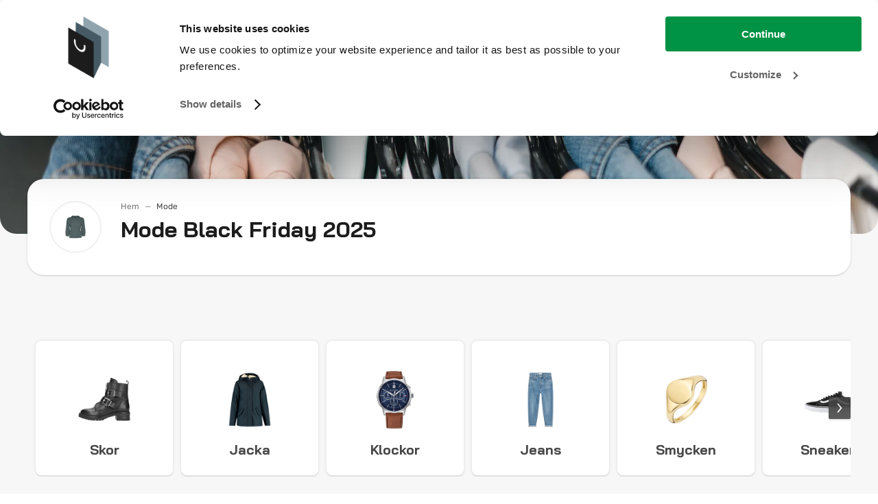

--- FILE ---
content_type: text/html; charset=utf-8
request_url: https://www.blackfriday.expert/se/mode/
body_size: 21833
content:
<!doctype html><html lang="sv-SE" data-reactroot=""><head><meta charSet="utf-8"/><link rel="shortcut icon" href="/static/favicons/favicon.png"/><meta name="viewport" content="width=device-width, initial-scale=1"/><meta name="apple-mobile-web-app-capable" content="yes"/><meta name="mobile-web-app-capable" content="yes"/><title data-react-helmet="true">Mode Black Friday 2025 Erbjudanden → Nu med stor rabatt!</title><meta data-react-helmet="true" charSet="utf-8"/><meta data-react-helmet="true" name="description" content="Kolla in alla Mode Black Friday 2025 erbjudanden här ✅ Jämför de bästa erbjudanden ✅ Utnyttja unika rabatter nu!"/><meta data-react-helmet="true" property="og:title" content="Mode Black Friday 2025 Erbjudanden → Nu med stor rabatt!"/><meta data-react-helmet="true" property="og:description" content="Kolla in alla Mode Black Friday 2025 erbjudanden här ✅ Jämför de bästa erbjudanden ✅ Utnyttja unika rabatter nu!"/><meta data-react-helmet="true" property="og:image" content="https://media.blackfridaynederland.nl/wordpress/sites/11/20230502105542/Mode.png"/><meta data-react-helmet="true" name="robots" content="index,follow"/><link data-react-helmet="true" rel="canonical" href="https://www.blackfriday.expert/se/mode/"/><link data-react-helmet="true" rel="icon" type="image/png" href="https://media.blackfridaynederland.nl/static/FavIcons/favicon-bf-se.png"/><link data-react-helmet="true" rel="shortcut icon" href="https://media.blackfridaynederland.nl/static/FavIcons/favicon-bf-se.png"/><link rel="stylesheet" href="/static/bundle.fcafa783536dd9352617.css"/><link rel="stylesheet" href="/static/1.b315ed299cf6ba0c7299.css"/><script src="https://cdn.brevo.com/js/sdk-loader.js" async=""></script><script src="/static/brevo/main.js"></script><script>window.__PRELOADED_STATE__ = {"locales":{"locale":"sv-SE","messages":{"banner.button.toCampaignPageOut":"Se deals","banner.link.toCampaignPageOut":"","blogBodyText.author.image.alt":"Foto av {authorName}","blogBodyText.author.more":"Mer om {authorName}","blogBodyText.shareSocialDropdown.buttonTitle":"Dela","breadcrumb.homeLink":"Hem","cookiePopup.buttonText":"Acceptera","cookiePopup.linkText":"Läs mer här.","cookiePopup.text":"Vi använder cookies och liknande verktyg för att förbättra din upplevelse, för att tillhandahålla våra tjänster, förstå hur kunder använder våra tjänster så att vi kan göra förbättringar. Genom att fortsätta godkänner du vår användning av kakor.","cookiePopup.title":"Cookies","countDown.afterCustomDate.onPage":"(de första erbjudandena är redan giltiga)","countDown.afterCustomDate":"De första erbjudandena är tillgängliga!","countDown.begin":"Mer","countDown.blackFridayStarted.onPage":"har börjat!!","countDown.blackFridayStarted":"är nu giltigt!!","countDown.cyberMonday":"Idag är Cyber Monday!","countDown.days.many":"dagar","countDown.days.one":"dag","countDown.months.many":"månader","countDown.months.one":"månad","countDown.moreThan.months":"Mer {moreThan}","countDown.moreThan":"än","countDown.moreThanOneMonth":"{months} {days}","countDown.oneMonthLeft":"Mer än en månad kvar","dealCard.button.toCampaignPageOut":"Se deal","dealCard.showAllMerchantDeals":"Visa alla erbjudanden","dealCard.sponsoredLabel":"Sponsrad","default.breadcrumb.backButton.name":"Tillbaka","default.breadcrumb.home.name":"Hem","default.breadcrumb.home.url":"/se/","default.fallBackHeaderImage":"https://media.blackfridaynederland.nl/wordpress/20200430114414/default-blog-image-nl.jpg","default.newsletter.button.title":"Registrera","default.newsletter.modal.title":"Prenumerera på nyhetsbrevet","discountCard.discountCodeCopied":"Rabattkoden kopierad!","discountCard.discountSubtitle":"Använd denna rabattkod:","fallbackHeader.src":"","filterBar.amountOfStores":"{amountOfStores} butiker","filterBar.checkboxDropdown.brandDeleteFilters":"Rensa varumärkesfilter","filterBar.checkboxDropdown.brandFilterName":"Varumärke","filterBar.checkboxDropdown.brandSearchPlaceholder":"Sök varumärke","filterBar.checkboxDropdown.brandTitle":"varumärke","filterBar.checkboxDropdown.categoryDeleteFilters":"Rensa kategorifilter","filterBar.checkboxDropdown.categoryFilterName":"Kategori","filterBar.checkboxDropdown.categorySearchPlaceholder":"Sök kategori","filterBar.checkboxDropdown.categoryTitle":"Kategori","filterBar.checkboxDropdown.merchantDeleteFilters":"Ta bort återförsäljarfilter","filterBar.checkboxDropdown.merchantFilterName":"Återförsäljare","filterBar.checkboxDropdown.merchantSearchPlaceholder":"Sök återförsäljare","filterBar.checkboxDropdown.statusTitle":"Status","filterBar.clearFilters":"Rensa alla filter ({amountOfActiveFilters})","filterBar.filterTitle":"Filter","filterBarDeals.amountOfDeals":"{amountOfDeals} erbjudanden","filterBarDeals.checkboxDropdown.brandDeleteFilters":"Rensa varumärkesfilter","filterBarDeals.checkboxDropdown.brandFilterName":"Varumärke","filterBarDeals.checkboxDropdown.brandSearchPlaceholder":"Sök varumärke","filterBarDeals.checkboxDropdown.brandTitle":"Varumärke","filterBarDeals.checkboxDropdown.categoryDeleteFilters":"Rensa kategorifilter","filterBarDeals.checkboxDropdown.categoryFilterName":"Kategori","filterBarDeals.checkboxDropdown.categorySearchPlaceholder":"Sök kategori","filterBarDeals.checkboxDropdown.categoryTitle":"Kategori","filterBarDeals.checkboxDropdown.merchantDeleteFilters":"Ta bort återförsäljarfilter","filterBarDeals.checkboxDropdown.merchantFilterName":"Återförsäljare","filterBarDeals.checkboxDropdown.merchantSearchPlaceholder":"Sök återförsäljare","filterBarDeals.checkboxDropdown.merchantTitle":"Status","filterBarDeals.clearFilters":"Rensa alla filter ({amountOfActiveFilters})","filterBarDeals.filterTitle":"Filter","filterBarDeals.sortBy":"Sortera","filterBarDeals.sortByHighestDiscount":"Största rabatt","filterBarDeals.sortByLastChanged":"Senast ändrad","filterBarDeals.sortByMostPopular":"Mest populär","filterBarDeals.sortByNewestDeals":"Senaste erbjudandena","filterBarDeals.sortByPriceHighLow":"Pris högt till lågt","filterBarDeals.sortByPriceLowHigh":"Pris lågt till högt","footer.bottom.copyright":"© {currentYear} · BlackFriday.Expert är en del av Maddox Media B.V.","footer.bottom.link.four.title":"Sitemap","footer.bottom.link.four.url":"/se/sitemap/","footer.bottom.link.one.title":"Kontakta oss","footer.bottom.link.one.url":"/se/kontakt/","footer.bottom.link.three.title":"Cookies","footer.bottom.link.two.title":"Privacy","footer.bottom.logo.alt":"Logo BlackFriday.Expert Sverige","footer.bottom.logo.src":"","footer.bottom.logo.title":"Logo BlackFriday.Expert Sverige","footer.image.dealIconImageAlt":"Utforska alla erbjudanden","footer.image.dealIconImageTitle":"Produkter","footer.image.shopIconImageAlt":"Alla butiker med försäljning","footer.image.shopIconImageTitle":"Butiker","footer.languages.title":"Även aktiva i","footer.middle.firstColumn.title":"Om Black Friday","footer.middle.googleReviews.link.rating":" ","footer.middle.googleReviews.link.title":" ","footer.middle.googleReviews.link.url":" ","footer.middle.link.one.title":"Om Black Friday","footer.middle.link.three.title":"Butiker med de bästa deals","footer.middle.link.two.title":"Mest visade sidor","footer.middle.newsletter.buttonText":"Nyhetsbrev","footer.middle.newsletter.text":"","footer.middle.newsletter.title":"","footer.middle.secondColumn.title":"Mest visade sidor","footer.middle.social.link.facebook":"https://www.facebook.com/Black-Friday-Sverige-108841114635982/","footer.middle.social.link.instagram":"https://www.instagram.com/blackfridayexpert_se/","footer.middle.social.link.mail":"mailto:info@blackfriday.expert","footer.middle.social.link.pinterest":"","footer.middle.social.link.youtube":"","footer.middle.social.title":"Vill du följa oss?","footer.newsLetter.description.item.one":"Redan fler än 2 500 prenumeranter","footer.newsLetter.description.item.three":"Kan avbokas när som helst","footer.newsLetter.description.item.two":"Få de bästa erbjudandena gratis","footer.newsLetter.title":"Missa inte de första erbjudandena!","footer.newsLetterModal.title":"Prenumerera på nyhetsbrevet","footer.ratingScore":" ","footer.thuiswinkelLink":"","footer.top.dealLink":"{totalAmountOfDeals} Produkter","footer.top.shopLink":"{totalAmountOfMerchants} Butiker","footer.ukDisclosure":"","footer.usp.one.link.title":"Alla kampanjer i en överblick","footer.usp.three.link.title":"Missa inget på Black Friday","footer.usp.three.link.url":"/se/","footer.usp.two.link.title":"Få de bästa erbjudandena på ett enkelt sätt","global.abbreviation.days":"D","global.abbreviation.hours":"T","global.abbreviation.minutes":"M","global.abbreviation.seconds":"SE","global.colors.darken16":"#EA5F00","global.colors.darken35":"#512100","global.colors.darken7":"#df5b00","global.colors.lightAccent":"#EFEEFA","global.colors.lighten51":"#ffe3d0","global.colors.normal":"#ff6a04","global.colors.rgb":"255,106,4","global.colors.custom":" ","global.colors.custom.darken7":" ","global.colors.custom.darken16":" ","global.conditionsLink":"/se/privacy/","global.cookieLink":"/se/cookies/","global.dealOverviewLink.mobileName":"PRODUKTER","global.dealOverviewLink.name":"PRODUKTER","global.dealOverviewLink":"/se/deals/","global.dealTabLink":"/deals/","global.gtm":"GTM-PWMS57Z","global.homepageLink":"/se/","global.locale":"sv-SE","global.logo.src":"https://media.blackfridaynederland.nl/static/Logo/bf-se.svg","global.merchantOverviewLink.mobileName":"BUTIKER","global.merchantOverviewLink.name":"BUTIKER","global.merchantOverviewLink":"/se/butiker/","global.merchantTabLink":"/butiker/","global.platformId":"11","global.productOverviewLink":"/se/produkter/","global.searchPage.url":"/se/search/","global.status.ABOUT_TO_EXPIRE":"Sista dagen!","global.status.ABOUT_TO_START_DAY":"Kampanjen börjar om {startInAmountOfDays} dag","global.status.ABOUT_TO_START_DAYS":"Kampanjen börjar om {startInAmountOfDays} dagar","global.status.ABOUT_TO_START":"Kampanjen börjar snart","global.status.EXPIRED":"Kampanjen har löpt ut!","global.status.ONGOING":"Nu giltigt","global.status.UNKNOWN":"Kampanjen är fortfarande okänd","global.tagManagerScriptLocation":"/static/googletagmanager-sv-se.js","global.urlAddition":"se","global.weCanTrackScriptLocation":"/static/wecantrack-sv-se.js","headerInfo.link.seeMore":"Läs mer","headerInfo.shareSocialDropdown.buttonTitle":"Dela","homepageHeader.blackFridayDayMonth":"26 November","image.errorMessage":"Det gick inte att ladda bilden.","languageSwitcher.BEFR":"","languageSwitcher.BENL":"","languageSwitcher.children.title":"","merchantCard.button.toCampaignPageOut":"Se alla deals","merchantSingleHeader.moreBF.buttons.deals.title":"Deals","merchantSingleHeader.moreBF.buttons.merchants.extra":"Upp till 90 % rabatt","merchantSingleHeader.moreBF.buttons.merchants.title":"Butiker","merchantSingleHeader.moreBF.title":"Mer BlackFriday","merchantSingleHeader.showDeals.buttonTitle":"Visa alla erbjudanden från {merchantName}","mobileFilter.barClosedTitle":"Filter","mobileFilter.barOpenTitle":"Filter","mobileFilter.clear":"Rensa alla filter","mobileFilter.dealButton":"Visa {amountOfDeals} {amountOfDeals, plural, one {deal} other {deals}}","mobileFilter.dealButtonAll":"Visa alla erbjudanden","mobileFilter.mobileSortTitle":"Sortera","mobileFilter.storeButton":"Visa {amountOfStores} {amountOfStores, plural, one {återförsäljare} other {återförsäljare}}","mobileFilter.storeButtonAll":"Visa alla återförsäljare","mobileFilterBar.brandClearFilter":"Rensa varumärkesfilter","mobileFilterBar.brandSearchPlaceholder":"Sök varumärke","mobileFilterBar.brandTitle":"Varumärken","mobileFilterBar.categoryClearFilter":"Rensa kategorifilter","mobileFilterBar.categorySearchPlaceholder":"Sök kategori","mobileFilterBar.categoryTitle":"Kategorier","mobileFilterBar.clearFilter":"Rensa dessa filter","mobileFilterBar.merchantSearchPlaceholder":"Sök återförsäljare","mobileFilterBar.merchantTitle":"Handlare","mobileFilterBar.sortTitle":"Sortera","mobileFilterBar.statusClearFilter":"Rensa filtret","mobileFilterBar.statusSearchPlaceholder":"Sök","mobileFilterBar.statusTitle":"Status","mobileNavMenu.discount.title":"Upp till -80 %","mobileNavMenu.firstCheckMark.title":"De bästa erbjudandena","mobileNavMenu.secondCheckMark.title":"Praktiskt och snabbt","navBar.backButton.text":"Tillbaka","navBar.modalNavBarMenu.hamburgerMenuClose":"Stäng","navBar.modalNavBarMenu.hamburgerMenuOpen":"Meny","navBar.modalNavBarSearch.closeText":"Stäng","navBar.modalNavBarSearch.foundDealsTitle":"Erbjudanden hittades","navBar.modalNavBarSearch.foundStoresTitle":"Återförsäljare hittades","navBar.modalNavBarSearch.noSearchResults":"Inga resultat hittades","navBar.modalNavBarSearch.noSearchResultsCardDeals.buttonTitle":"Alla erbjudanden","navBar.modalNavBarSearch.noSearchResultsCardDeals.title":"Se alla erbjudanden","navBar.modalNavBarSearch.noSearchResultsCardStores.buttonTitle":"Alla återförsäljare","navBar.modalNavBarSearch.noSearchResultsCardStores.title":"Se alla återförsäljare","navBar.modalNavBarSearch.searchPlaceholder":"Sök efter erbjudanden och butiker","navbar.search.noResult.deals":"Populära erbjudanden","navbar.search.noResult.merchants":"Populära butiker","navbar.search.noResult.text":"Inga resultat för {searchValue}","navbar.search.noResult.tipOne":"Kontrollera din sökterm","navbar.search.noResult.tipTwo":"Gör ditt sökord mindre specifikt","navBar.search.placeholder":"Sök efter erbjudanden och butiker","navbar.search.result.button.deals":"Utforska alla erbjudanden","navbar.search.result.button.merchants":"Utforska alla butiker","navbar.search.result.button.products":"Utforska alla produkter","navbar.search.result.deals":"Produkterbjudanden","navbar.search.result.merchants":"Butiker","navbar.search.result.pages":"Relevanta sidor","navbar.search.result.products":"Jämför produktpriser","newsletter.button.openNewsletterModal":"Nyhetsbrev","newsletterCtaBox.infoText":"Genom att registrera dig bekräftar du att du vill få nyhetsbrevet från BlackFriday.Expert Sverige och accepterar {conditions}.","newsletterCtaBox.modal.title":"Prenumerera på nyhetsbrevet","newsletterCtaBox.text":"Har du missat något erbjudande?","newsletterModalForm.button.applyTitle":"Registrera","newsletterModalForm.button.sendTitle":"Skicka","newsletterModalForm.conditions":"villkor","newsLetterModalForm.confirmation.close":"Stäng","newsLetterModalForm.confirmation.message":"Lyckades! Du prenumererar på vårt nyhetsbrev.","newsletterModalForm.infoText":"Genom att registrera dig bekräftar du att du vill få nyhetsbrevet från BlackFriday.Expert Sverige och accepterar {conditions}.","newsLetterModalForm.input.category.errorMessage":"Välj minst en kategori","newsLetterModalForm.input.category.label":"Jag skulle vilja få de bästa erbjudandena för:","newsLetterModalForm.input.category.selectAllButtonText":"Alla ämnen","newsLetterModalForm.input.email.errorMessageEmpty":"E-postadress","newsLetterModalForm.input.email.errorMessageWrong":"Inte en giltig e-postadress","newsLetterModalForm.input.email.label":"E-postadress","newsLetterModalForm.input.email.placeholder":"","newsLetterModalForm.input.name.errorMessage":"Ange ditt namn","newsLetterModalForm.input.name.label":"Namn","newsLetterModalForm.input.name.placeholder":"E-postadress","newsLetterModalForm.success.message":"Lyckades! Du prenumererar på vårt nyhetsbrev.","notFound.button.link":"/se/","notFound.button.title":"Black Friday hemsida","notFound.content":"Vi hittade inte den här sidan. Kan vi komma igång?","notFound.meta":"Sidan hittas inte","notFound.route":"/not-found/","notFound.title":"Hoppsan!","readingTimeText.plural":"Minuters läsningstid","readingTimeText.singular":"Minut läsningstid","searchableCheckboxDropdown.dealButtonAll":"Se alla erbjudanden","searchableCheckboxDropdown.dealButtonWithAmount":"Visa {totalDeals} erbjudanden","searchableCheckboxDropdown.noResults":"Inga resultat","searchableCheckboxDropdown.storeButtonAll":"Se alla återförsäljare","searchableCheckboxDropdown.storeButtonWithAmount":"Visa {totalStores} återförsäljare","unavailable.button.link":"/se/","unavailable.button.title":"Black Friday hemsida","unavailable.content":"Vi kan för närvarande inte visa den här sidan. Försök igen senare.","unavailable.meta":"Sidan är inte tillgänglig","unavailable.route":"/not-available/","unavailable.title":"Vi jobbar på det!","myDealAlerts.search.noResults":"Inga resultat hittades","myDealAlerts.search.loading":"Laddar resultat...","myDealAlerts.logout.title":"Logga ut","global.dealAlerts.page.url":"/deal-alerts/","global.dealAlerts.page.title":"Mina erbjudanden","global.dealAlerts.notification.add.success.title":"Erbjudande tillagt!","global.dealAlerts.notification.add.success.description":"Vi meddelar dig när priset sjunker!","global.dealAlerts.notification.error.title":"Något gick fel","global.dealAlerts.notification.error.description":"Försök igen senare.","global.dealAlerts.notification.remove.success.title":"Erbjudande borttaget!","global.dealAlerts.notification.remove.success.description":"Inga fler aviseringar för detta erbjudande.","global.dealAlerts.modal.login.title":"Anmäl dig för deal-varningar","global.dealAlerts.modal.login.description":"Ange din e-post för att få en avisering när priset sjunker!","global.dealAlerts.modal.login.button.title":"Prenumerera på deal-varning","global.dealAlerts.modal.closeButton.title":"Stäng","global.dealAlerts.modal.login.confirm.title":"Bekräfta din e-post!","global.dealAlerts.modal.login.confirm.description":"Bekräfta din e-post för att få prisaviseringar!","global.dealAlerts.modal.login.error.title":"Ett fel inträffade","global.dealAlerts.modal.login.error.description":"Försök igen senare eller kontakta support.","mobileNavMenu.usp.title":"Alla erbjudanden <strong>på ett ställe</strong>","mobileNavMenu.priorityMenuItem.0.subtitle":"Upp till 90 % rabatt","mobileNavMenu.priorityMenuItem.1.subtitle":"Fynda de bästa erbjudandena!","mobileNavMenu.cta.title":"Se alla erbjudanden","mobileNavMenu.cta.link":"/se/butiker/"}},"search":{"searchValue":"","foundDeals":{"count":0,"data":[]},"foundMerchants":{"count":0,"data":[]},"foundProducts":{"count":0,"data":[]},"foundPages":{"count":0,"data":[]},"menuIsOpen":false,"searchIsOpen":false,"isLoading":false,"noResults":false},"pages":{"currentPage":{"id":"2397","pageRes":200,"metaData":{"description":"Kolla in alla Mode Black Friday 2025 erbjudanden här ✅ Jämför de bästa erbjudanden ✅ Utnyttja unika rabatter nu!","title":"Mode Black Friday 2025 Erbjudanden → Nu med stor rabatt!","hrefLang":"","og":{"title":"Mode Black Friday 2025 Erbjudanden → Nu med stor rabatt!","description":"Kolla in alla Mode Black Friday 2025 erbjudanden här ✅ Jämför de bästa erbjudanden ✅ Utnyttja unika rabatter nu!","image":"https://media.blackfridaynederland.nl/wordpress/sites/11/20230502105542/Mode.png"},"canonicalUrl":"","twitter":{"title":"","description":"","image":""},"jsonSchemas":[],"robots":{"index":"","follow":"","advanced":""}},"route":"/se/mode/","wordPressPostModules":[{"id":"11","name":"NavBarModule","background":{"backgroundColour":"#f7f7f7"},"logo":{"src":"/static/assets/bf-se.0b029278.svg","alt":"Black Friday Logo Sverige","title":"Black Friday Logo Sverige"},"navBarTitle":"Black Friday 2026","navBarSubTitle":"fredag 27 november","navBarLink":"/se/butiker/","popularDeals":[{"id":54568,"name":"Apple iPhone 14 (256 GB) - gul","image":{"url":"https://static.maddoxmedia.eu/$2b$10$ZxNPAe8HHJbtkCOLTBop7O/file","title":"Apple iPhone 14 (256 GB) - gul","alt":"Apple iPhone 14 (256 GB) - gul"},"price":12990,"beforePrice":0,"currency":"SEK","merchant":{"name":"Amazon","slug":"amazon","logoImage":{"id":893878,"title":"Amazon Sverige Black Friday","alt":"Black Friday Amazon","url":"https://static.maddoxmedia.eu/$2b$10$lFmGKx6xLh3Z.dxwa7lBwe/Amazon Black Friday.svg","hash":""}},"ean":"0194253750376","brands":[{"name":"Apple","id":1878}],"featuredFilter":{"name":""},"structuredData":"{\"@context\":\"https://schema.org/\",\"@type\":\"Product\",\"name\":\"Apple iPhone 14 (256 GB) - gul\",\"image\":\"https://static.maddoxmedia.eu/$2b$10$ZxNPAe8HHJbtkCOLTBop7O/file\",\"description\":\"Apple iPhone 14 (256 GB) - gul\",\"brand\":{\"@type\":\"Brand\",\"name\":\"Apple\"},\"sku\":\"0194253750376\",\"offers\":{\"@type\":\"Offer\",\"priceCurrency\":\"SEK\",\"price\":12990,\"availability\":\"https://schema.org/InStock\",\"itemCondition\":\"https://schema.org/NewCondition\"}}"},{"id":46652,"name":"Sonos Sub Mini – kompakt trådlös subwoofer – svart","image":{"url":"https://static.maddoxmedia.eu/$2b$10$x7e6nJEHM0W1ixDOs.ly9O/file","title":"Sonos Sub Mini – kompakt trådlös subwoofer – svart","alt":"Sonos Sub Mini – kompakt trådlös subwoofer – svart"},"price":5688,"beforePrice":0,"currency":"SEK","merchant":{"name":"Amazon","slug":"amazon","logoImage":{"id":893878,"title":"Amazon Sverige Black Friday","alt":"Black Friday Amazon","url":"https://static.maddoxmedia.eu/$2b$10$lFmGKx6xLh3Z.dxwa7lBwe/Amazon Black Friday.svg","hash":""}},"ean":"8717755779090","brands":[{"name":"Sonos","id":1903}],"featuredFilter":{"name":""},"structuredData":"{\"@context\":\"https://schema.org/\",\"@type\":\"Product\",\"name\":\"Sonos Sub Mini – kompakt trådlös subwoofer – svart\",\"image\":\"https://static.maddoxmedia.eu/$2b$10$x7e6nJEHM0W1ixDOs.ly9O/file\",\"description\":\"Sonos Sub Mini – kompakt trådlös subwoofer – svart\",\"brand\":{\"@type\":\"Brand\",\"name\":\"Sonos\"},\"sku\":\"8717755779090\",\"offers\":{\"@type\":\"Offer\",\"priceCurrency\":\"SEK\",\"price\":5688,\"availability\":\"https://schema.org/InStock\",\"itemCondition\":\"https://schema.org/NewCondition\"}}"},{"id":47897,"name":"Apple iPhone 16 Pro Max (256 GB) - svart titan","image":{"url":"https://static.maddoxmedia.eu/$2b$10$hwWi9JCim/FiIFSjV8V1eO/file","title":"Apple iPhone 16 Pro Max (256 GB) - svart titan","alt":"Apple iPhone 16 Pro Max (256 GB) - svart titan"},"price":15090,"beforePrice":0,"currency":"SEK","merchant":{"name":"Amazon","slug":"amazon","logoImage":{"id":893878,"title":"Amazon Sverige Black Friday","alt":"Black Friday Amazon","url":"https://static.maddoxmedia.eu/$2b$10$lFmGKx6xLh3Z.dxwa7lBwe/Amazon Black Friday.svg","hash":""}},"ean":"0195949805752","brands":[{"name":"Apple","id":1878}],"featuredFilter":{"name":""},"structuredData":"{\"@context\":\"https://schema.org/\",\"@type\":\"Product\",\"name\":\"Apple iPhone 16 Pro Max (256 GB) - svart titan\",\"image\":\"https://static.maddoxmedia.eu/$2b$10$hwWi9JCim/FiIFSjV8V1eO/file\",\"description\":\"Apple iPhone 16 Pro Max (256 GB) - svart titan\",\"brand\":{\"@type\":\"Brand\",\"name\":\"Apple\"},\"sku\":\"0195949805752\",\"offers\":{\"@type\":\"Offer\",\"priceCurrency\":\"SEK\",\"price\":15090,\"availability\":\"https://schema.org/InStock\",\"itemCondition\":\"https://schema.org/NewCondition\"}}"}],"popularMerchants":[{"id":13229,"name":"Comviq","logoImage":{"url":"https://static.maddoxmedia.eu/$2b$10$RUOlF6GdMQcEJ5gB.G6Pwu/Comviq Black Friday.svg","title":"COMVIQ Black Friday","alt":"COMVIQ Black Friday"},"slug":"comviq","campaign":{"featuredFilter":{"name":""}}},{"id":11917,"name":"Amazon","logoImage":{"url":"https://static.maddoxmedia.eu/$2b$10$lFmGKx6xLh3Z.dxwa7lBwe/Amazon Black Friday.svg","title":"Amazon Sverige Black Friday","alt":"Black Friday Amazon"},"slug":"amazon","campaign":{"featuredFilter":{"name":""}}},{"id":11904,"name":"Samsung","logoImage":{"url":"https://static.maddoxmedia.eu/$2b$10$1efOzKoE42V2/s218kFpcO/Samsung Black Friday.svg","title":"Samsung Black Friday","alt":"Samsung Black Friday"},"slug":"samsung","campaign":{"featuredFilter":{"name":""}}}],"menuItems":[{"title":"Butiker","url":"/se/butiker/"},{"title":"Produkter","url":"/se/deals/"},{"title":"Produktkategorier","url":"/se/product-categories/","children":[{"title":"Apple","url":"/se/apple/","children":[{"title":"iPhone","url":"/se/apple/iphone/"},{"title":"AirPods","url":"/se/apple/airpods/"},{"title":"Apple Watch","url":"/se/apple/apple-watch/"},{"title":"iPad","url":"/se/apple/ipad/"},{"title":"Alla Apple-erbjudanden","url":"/se/apple/"}]},{"title":"Spel","url":"/se/gaming/","children":[{"title":"Nintendo","url":"/se/gaming/nintendo/"},{"title":"Nintendo Switch","url":"/se/gaming/nintendo/nintendo-switch/"},{"title":"PlayStation","url":"/se/gaming/playstation/"},{"title":"PS5","url":"/se/gaming/playstation/ps5/"},{"title":"Alla spelerbjudanden","url":"/se/gaming/"}]},{"title":"Elektronik","url":"/se/deals/","children":[{"title":"Laptops","url":"/se/laptops/"},{"title":"Sonos","url":"/se/sonos/"},{"title":"TV","url":"/se/tv/"},{"title":"Mobil","url":"/se/mobil/"},{"title":"Surfplatta","url":"/se/surfplatta/"}]},{"title":"Övrig","url":"/se/deals/","children":[{"title":"Leksaker","url":"/se/leksaker/"},{"title":"Mode","url":"/se/mode/"},{"title":"Levande","url":"/se/levande/"},{"title":"Resor","url":"/se/resor/"},{"title":"Kosmetika","url":"/se/kosmetika/"}]}]},{"title":"Om Black Friday","url":"/se/","children":[{"title":"Black Friday","url":"/se/","children":[{"title":"När är Black Friday?","url":"/se/nar-ar-black-friday/"},{"title":"Black Friday 2026","url":"/se/"},{"title":"Black Week","url":"/se/black-week/"}]},{"title":"Cyber Monday","url":"/se/cyber-monday/","children":[{"title":"Cyber Monday 2026","url":"/se/cyber-monday/"},{"title":"Cyber Week","url":"/se/cyber-monday/"},{"title":"Kontakta","url":"/se/kontakt/"}]},{"title":"Travel Tuesday","url":"/se/travel-tuesday/","children":[{"title":"Scandic","url":"/se/butiker/scandic/"},{"title":"Skyscanner","url":"/se/butiker/skyscanner/"},{"title":"Hotels.com","url":"/se/butiker/hotels-com/"}]}]}]},{"id":"13","name":"HeaderInfo","title":"Mode Black Friday 2025","content":"","image":{"alt":"Black Friday Mode","src":"https://media.blackfridaynederland.nl/wordpress/sites/11/20230502105539/Mode-Black-Friday.jpg","title":"Mode Black Friday"},"icon":{"alt":"ikon Mode","src":"https://media.blackfridaynederland.nl/wordpress/sites/11/20230502105542/Mode.png","title":"Mode ikon"},"background":{"backgroundColour":"#f7f7f7"},"breadcrumbProps":{"variant":"dark","breadcrumbs":[{"name":"Hem","url":"/se/"},{"name":"Mode","url":"/se/mode/"}],"backButton":{"name":"Tillbaka","url":"/se/"}},"platform":{"id":11,"name":"se","googleExperimentId":"","wctPlatformId":1249,"googleOptimizeId":"","headerText":"","navBarTitle":"Black Friday 2026","navBarSubTitle":"fredag 27 november","navBarLink":"/se/butiker/","mailchimpAudienceId":"c1e4e663fc","merchantPrefix":"/butiker","alertMessage":"","showAlert":false},"bottomPadding":{"desktopSpacing":72,"mobileSpacing":32}},{"id":"9","name":"FeaturedCategoriesModule","bottomPadding":{"desktopSpacing":72,"mobileSpacing":32},"background":{"backgroundColour":"#f7f7f7"},"categoryItems":[{"fallbackImgUrl":"https://media.blackfridaynederland.nl/wordpress/sites/11/20230502111709/Skor.png","link":{"title":"Skor","url":"/se/mode/skor/","newTab":false}},{"fallbackImgUrl":"https://media.blackfridaynederland.nl/wordpress/sites/11/20230502112729/Jacka.png","link":{"title":"Jacka","url":"/se/mode/jacka/","newTab":false}},{"fallbackImgUrl":"https://media.blackfridaynederland.nl/wordpress/sites/11/20230502113154/Klockor.png","link":{"title":"Klockor","url":"/se/mode/klockor/","newTab":false}},{"fallbackImgUrl":"https://media.blackfridaynederland.nl/wordpress/sites/11/20230502113443/jeans.png","link":{"title":"Jeans","url":"/se/mode/jeans/","newTab":false}},{"fallbackImgUrl":"https://media.blackfridaynederland.nl/wordpress/sites/11/20230502113735/Smycken.png","link":{"title":"Smycken","url":"/se/mode/smycken/","newTab":false}},{"fallbackImgUrl":"https://media.blackfridaynederland.nl/wordpress/sites/11/20230502114909/Sneakers.png","link":{"title":"Sneakers","url":"/se/mode/sneakers/","newTab":false}}],"title":""},{"id":"10","name":"FeaturedMerchantsModule","bottomPadding":{"desktopSpacing":72,"mobileSpacing":32},"background":{"backgroundColour":"#f7f7f7"},"title":"Andra besökare köpte sina Mode på:","subtitle":"","ctaButton":{"title":"Visa alle butiker","url":"/se/butiker/"},"ctaDescription":"Butiker","filterIds":"56233;56224;56230","amountOfStores":14,"selectionChoice":"filters","merchantSelectionCount":14,"merchantSelection":null,"featuredMerchants":[{"id":11917,"name":"Amazon","logoImage":{"url":"https://static.maddoxmedia.eu/$2b$10$lFmGKx6xLh3Z.dxwa7lBwe/Amazon Black Friday.svg","title":"Amazon Sverige Black Friday","alt":"Black Friday Amazon"},"slug":"amazon","campaign":{"featuredFilter":{"name":""}}},{"id":11909,"name":"Nike","logoImage":{"url":"https://static.maddoxmedia.eu/$2b$10$RlndxQHFzvHT5RefF504Ye/Nike Black Friday.svg","title":"Nike Black Friday","alt":"Black Friday Nike"},"slug":"nike","campaign":{"featuredFilter":{"name":""}}},{"id":11896,"name":"H&M","logoImage":{"url":"https://static.maddoxmedia.eu/$2b$10$9rNjqcO2m/1g5vS9DPZFXu/H_M Black Friday.svg","title":"H&M Black Friday","alt":"Black Friday H&M"},"slug":"h-m","campaign":{"featuredFilter":{"name":""}}},{"id":11926,"name":"Lindex","logoImage":{"url":"https://static.maddoxmedia.eu/$2b$10$FUtXyzmHIYcuQRn.X/L1Au/Lindex Black Friday.svg","title":"Lindex Black Friday","alt":"Black Friday Lindex"},"slug":"lindex","campaign":{"featuredFilter":{"name":""}}},{"id":12858,"name":"Guldfynd","logoImage":{"url":"https://static.maddoxmedia.eu/$2b$10$F4f8MOpa3HiFg8U4CskyOO/Guldfynd Black Friday.svg","title":"Guldfynd Black Friday","alt":"Black Friday Guldfynd"},"slug":"guldfynd","campaign":{"featuredFilter":{"name":""}}},{"id":11900,"name":"Zalando","logoImage":{"url":"https://static.maddoxmedia.eu/$2b$10$u9YeTX9c00.gha5epuSx2u/Zalando Black Friday.svg","title":"Zalando Black Friday ","alt":"Black Friday Zalando"},"slug":"zalando","campaign":{"featuredFilter":{"name":""}}},{"id":16904,"name":"Synoptik","logoImage":{"url":"https://static.maddoxmedia.eu/$2b$10$gLxOObCDmsNrM2EEsv0hFu/Synoptik Black Friday.svg","title":"Synoptik Black Friday","alt":"Black Friday Synoptik"},"slug":"synoptik","campaign":{"featuredFilter":{"name":""}}},{"id":12851,"name":"Babyland","logoImage":{"url":"https://static.maddoxmedia.eu/$2b$10$ham7l1D057CWi/Ui5W7s0O/Babyland Black Friday.svg","title":"Babyland Black Friday","alt":"Black Friday Babyland"},"slug":"babyland","campaign":{"featuredFilter":{"name":""}}},{"id":12901,"name":"Björn Borg","logoImage":{"url":"https://static.maddoxmedia.eu/$2b$10$KBHYrB6ycVoCksPAeENpNO/Bjorn Borg Black Friday.svg","title":"Bjorn Borg Black Friday","alt":"Black Friday Bjorn Borg"},"slug":"bjorn-borg","campaign":{"featuredFilter":{"name":""}}},{"id":12852,"name":"Bubbleroom","logoImage":{"url":"https://static.maddoxmedia.eu/$2b$10$94lKKsTFs/aAzWOgYc54pO/Bubbleroom Black Friday.svg","title":"Bubbleroom Black Friday","alt":"Black Friday Bubbleroom"},"slug":"bubbleroom","campaign":{"featuredFilter":{"name":""}}},{"id":16978,"name":"SHEIN","logoImage":{"url":"https://static.maddoxmedia.eu/$2b$10$vOcYUUcQu9nq4Yy5vDKJae/Shein Black Friday.svg","title":"SHEIN Black Friday","alt":"SHEIN Black Friday"},"slug":"shein","campaign":{"featuredFilter":{"name":""}}},{"id":16546,"name":"ZARA","logoImage":{"url":"https://static.maddoxmedia.eu/$2b$10$Cl6UKzeXFWTTqyOpU.dEDu/Zara Black Friday.svg","title":"ZARA Black Friday","alt":"Black Friday ZARA"},"slug":"zara","campaign":{"featuredFilter":{"name":""}}},{"id":11912,"name":"Gymshark","logoImage":{"url":"https://static.maddoxmedia.eu/$2b$10$Hy5YyhHaS88N6Giy.xmUY./Gymshark Black Friday.svg","title":"Gymshark Black Friday","alt":"Black Friday Gymshark"},"slug":"gymshark","campaign":{"featuredFilter":{"name":""}}},{"id":12853,"name":"Cellbes","logoImage":{"url":"https://static.maddoxmedia.eu/$2b$10$QH5gBxJ437Xs3bgmnERm.O/Cellbes Black Friday.svg","title":"Cellbes Black Friday","alt":"Black Friday Celbess"},"slug":"cellbes","campaign":{"featuredFilter":{"name":""}}}],"isMerchantSinglePage":false,"amountOfMerchantsMobile":"14","pageUrl":"/se/mode/"},{"id":"6","name":"CtaNewsletterModule","modalTitle":"Prenumerera på nyhetsbrevet","bottomPadding":{"desktopSpacing":72,"mobileSpacing":32},"background":{"backgroundColour":"#f7f7f7"},"buttonTitle":"Registrera","icon":"/static/assets/send.7549c76f.svg","ctaText":"Missa inte de första erbjudandena på Black Friday?"},{"id":"7","name":"BannerModule","bottomPadding":{"desktopSpacing":72,"mobileSpacing":32},"background":{"backgroundColour":"#f7f7f7"},"filters":"56224;56233;56230","showAlternativeBanner":false,"variant":"default"},{"id":"12","name":"FooterModule","background":{"backgroundColour":"#f7f7f7"},"usp":{"uniqueSellingPoints":[{"icon":"/static/assets/usp-check-mark.e09bb1e9.svg","link":{"url":"/se/butiker/","title":"Alla kampanjer i en överblick"}},{"icon":"/static/assets/usp-check-mark.e09bb1e9.svg","link":{"url":"/se/deals/","title":"Få de bästa erbjudandena på ett enkelt sätt"}},{"icon":"/static/assets/usp-check-mark.e09bb1e9.svg","link":{"url":"/se/","title":"Missa inget på Black Friday"}}]},"bottomFooter":{"items":[{"title":"Kontakta oss","url":"/se/kontakt/"},{"title":"Privacy","url":"/se/privacy/"},{"title":"Cookies","url":"/se/cookies/"},{"title":"Sitemap","url":"/se/sitemap/"}],"logo":{"src":"https://media.blackfridaynederland.nl/static/Logo/bf-se.svg","alt":"Logo BlackFriday.Expert Sverige","title":"Logo BlackFriday.Expert Sverige"},"logoLink":"/se/"},"middleFooter":{"links":[{"id":"TRENDING_BLOCK","title":"Om Black Friday","links":[{"title":"Black Friday Sverige","url":"/se/"},{"title":"När är Black Friday?","url":"/se/nar-ar-black-friday/"},{"title":"Black Week","url":"/se/black-week/"},{"title":"Cyber Monday","url":"/se/cyber-monday/"},{"title":"Black Friday 2026","url":"/se/"},{"title":"Kontakta","url":"/se/kontakt/"},{"title":"Privacy Policy","url":"/se/privacy/"},{"title":"Policy för cookies","url":"/se/cookies/"},{"title":"Travel Tuesday","url":"/se/travel-tuesday/"}]},{"id":"SHOPS_BLOCK","title":"Mest visade sidor","links":[{"title":"Alla butiker","url":"/se/butiker/"},{"title":"Alla produkterbjudanden","url":"/se/deals/"},{"title":"Black Friday TV","url":"/se/tv/"},{"title":"Apple","url":"/se/apple/"},{"title":"iPhone","url":"/se/apple/iphone/"},{"title":"AirPods","url":"/se/apple/airpods/"},{"title":"Nintendo Switch 2","url":"/se/gaming/nintendo/nintendo-switch/switch-2/"},{"title":"Sonos","url":"/se/sonos/"},{"title":"PS5 Black Friday","url":"/se/gaming/playstation/ps5/"}]},{"id":"THIRD_BLOCK","title":"Butiker med de bästa deals","links":[{"title":"Amazon","url":"/se/butiker/amazon/"},{"title":"LEGO","url":"/se/butiker/lego/"},{"title":"Comviq","url":"/se/butiker/comviq/"},{"title":"Samsung","url":"/se/butiker/samsung/"},{"title":"Halebop","url":"/se/butiker/halebop/"},{"title":"Nike","url":"/se/butiker/nike/"},{"title":"CDON","url":"/se/butiker/cdon/"},{"title":"Tre","url":"/se/butiker/tre/"},{"title":"Dyson","url":"/se/butiker/dyson/"}]}],"newsletter":{"title":"Prenumerera på nyhetsbrevet","text":"","buttonText":"Nyhetsbrev","buttonIcon":"/static/assets/paper.151b9e4a.svg"},"googleReviews":{"link":{"url":"","title":""},"rating":0},"socialMedia":{"id":"SOCIAL_BLOCK","title":"Vill du följa oss?","socialItem":[{"image":{"src":"/static/assets/new-facebook.bd365be6.svg","alt":"Facebook Icon","title":"Facebook Icon"},"link":"https://www.facebook.com/Black-Friday-Sverige-108841114635982/"},{"image":{"src":"/static/assets/new-instagram.0e643035.svg","alt":"Instagram Icon","title":"Instagram Icon"},"link":"https://www.instagram.com/blackfridayexpert_se/"},{"link":"mailto:info@blackfriday.expert","image":{"src":"/static/assets/new-mail.328e84fc.svg","alt":"Mail Icon","title":"Mail Icon"}},{"link":"","image":{"src":"/static/assets/new-youtube.2bbe0556.svg","alt":"Youtube Icon","title":"Youtube Icon"}},{"link":"","image":{"src":"/static/assets/new-pinterest.5110f15b.svg","alt":"Pinterest icon","title":"Pinterest Icon"}}]}},"totalAmountOfDeals":"149","totalAmountOfMerchants":"73"}]},"pages":[],"isLoading":false},"settings":{"blackFridayDate":{"day":29,"month":10,"year":2026},"blackFridayRootUrl":"https://www.blackfriday.expert","incomingUrl":"/se/mode/","platformId":11,"recaptchaSiteKey":"6LcMHNgZAAAAAI3IXOrxZMzvpKawia9Gw_GDDmqp","screenSize":{"viewType":3,"breakpointPixels":960},"recaptchaIsLoaded":false,"urlAddition":"se"},"merchantOverview":{"banners":[],"brandFilterItems":[],"categoryFilterItems":[],"merchants":[],"sortBy":"","totalAmountOfMerchants":0,"totalCurrentMerchants":0,"totalResults":0},"dealOverview":{"banners":[],"brandFilterItems":[],"categoryFilterItems":[],"merchantFilterItems":[],"deals":[],"sponsoredDeals":[],"sortBy":"","totalAmountOfDeals":0,"totalCurrentDeals":0,"totalResults":0},"platform":{"platform":{"id":11,"name":"se","googleExperimentId":"","wctPlatformId":1249,"googleOptimizeId":"","headerText":"","navBarTitle":"Black Friday 2026","navBarSubTitle":"fredag 27 november","navBarLink":"/se/butiker/","mailchimpAudienceId":"c1e4e663fc","merchantPrefix":"/butiker","alertMessage":"","showAlert":false}},"product":{},"auth":{"isLoading":true,"likedEans":[]}}</script><link rel="preload" href="https://wct-2.com/wct.js" as="script"/><script src="/static/googletagmanager-sv-se.js"></script><script async="" src="https://pagead2.googlesyndication.com/pagead/js/adsbygoogle.js?client=ca-pub-2496803522330859" crossorigin="anonymous"></script></head><body><div id="app"><style>
        :root { 
          --colour-version-website: #ff6a04; 
          --colour-version-website-RGB: 255,106,4;
          --colour-version-website-darken7: #df5b00; 
          --colour-version-website-darken16: #EA5F00;
          --colour-version-website-darken35: #512100; 
          --colour-version-website-lighten51: #ffe3d0;
          --colour-version-website-lightAccent: #EFEEFA;
          --custom-colour-version-website: ;
          --custom-colour-version-website-darken7: ;
          --custom-colour-version-website-darken16: 
        } 
      </style><div class="Toastify"></div><div></div><div style="margin-top:0px;margin-bottom:0px;position:relative"><div style="background:#f7f7f7;padding-top:0px;padding-bottom:0px"><div class="nav-bar-component_showForTabletAndBelow__dXwdY"><div style="margin-bottom:116px"><div class="mobile-nav-bar-component_navBarWrapper__9DPhw mobile-nav-bar-component_sticky__Vv40q"><div class="mobile-nav-bar-component_mobileNavBar__pghLz"><div class="mobile-nav-bar-component_top__NFW4D"><div class="mobile-nav-bar-component_wrapper__koCFd"><button type="button" class="mobile-nav-bar-component_hamburger__gFcKB"><span><span></span></span></button><a class="mobile-nav-bar-component_logo__imPgr" href="/se/"><img class="" src="/static/assets/bf-se.0b029278.svg" alt="Black Friday Logo Sverige" title="Black Friday Logo Sverige"/></a></div><a class="mobile-nav-bar-component_rightText__Z9tlt" href="/se/butiker/"><span class="mobile-nav-bar-component_title__xwOP8">Black Friday 2026</span><span class="mobile-nav-bar-component_subtitle__qHKn6">fredag 27 november</span></a></div><div class="mobile-nav-bar-component_search__0YCyK"><div class="mobile-nav-bar-component_top__NFW4D"><div class="mobile-nav-bar-component_input__BSntJ"><div class="search-input_textFieldInput__XVLmd text-field-module_textFieldInput__2gn0H"><input type="text" id="searchInputMobile" placeholder="Sök efter erbjudanden och butiker" value="" class="text-field-module_withIconRight__h1ah8"/><span class="search-input_icon__Gk2oy text-field-module_icon__Y9UR- search-input_iconRight__ueedZ text-field-module_iconRight__3WuXa"><span class="icon-component_icon-svg__ZUvgY icon-component_icon-svg--filled__ecvEa" style="fill:white;height:14px;width:14px"><img src="/static/assets/search.4bd36860.svg" alt="" role="presentation"/></span></span></div></div></div></div></div></div></div></div><div class="nav-bar-component_showForTabletAndAbove__KqFuE"><div style="margin-bottom:127px"><div class="new-nav-bar-component_navBarWrapper__hZgPT new-nav-bar-component_sticky__aRQko"><div class="new-nav-bar-component_navbar__FbmAN"><div class="uk-container"><div class="new-nav-bar-component_top__d6Fjv"><div class="new-nav-bar-component_logo__5cjn7"><a href="/se/"><img class="" src="/static/assets/bf-se.0b029278.svg" alt="Black Friday Logo Sverige" title="Black Friday Logo Sverige"/></a></div><div class="new-nav-bar-component_search__NO593"><div class="search-input_textFieldInput__XVLmd text-field-module_textFieldInput__2gn0H"><input type="text" id="searchInputDesktop" placeholder="Sök efter erbjudanden och butiker" value="" class="text-field-module_withIconRight__h1ah8"/><span class="search-input_icon__Gk2oy text-field-module_icon__Y9UR- search-input_iconRight__ueedZ text-field-module_iconRight__3WuXa"><span class="icon-component_icon-svg__ZUvgY icon-component_icon-svg--filled__ecvEa" style="fill:white;height:14px;width:14px"><img src="/static/assets/search.4bd36860.svg" alt="" role="presentation"/></span></span></div></div><a class="new-nav-bar-component_rightText__lNiTR" href="/se/butiker/"><span class="new-nav-bar-component_title__gTDyK">Black Friday 2026</span><span class="new-nav-bar-component_subtitle__hZbEy">fredag 27 november</span></a></div></div><div class="new-nav-bar-component_bottom__cprnv"><div class="uk-container"><div class="new-nav-bar-component_menuItems__l2F2F"><div><div class="new-menu-item_component_menuItemButton__BDGBb"><a target="_self" class="clickable-component_button__I3Ohr clickable-component_button--tertiary__KpbCx" href="/se/butiker/"><span class="clickable-component_icon-svg__cshhd"><span class="clickable-component_title__2yqPp">Butiker</span><span></span></span></a></div><div class="new-menu-item_component_menuItemButton__BDGBb"><a target="_self" class="clickable-component_button__I3Ohr clickable-component_button--tertiary__KpbCx" href="/se/deals/"><span class="clickable-component_icon-svg__cshhd"><span class="clickable-component_title__2yqPp">Produkter</span><span></span></span></a></div><div class="new-menu-item_component_menuItem__FHbxi"><a href="/se/product-categories/">Produktkategorier</a><span class="new-menu-item_component_chevron__xlpSR"><span class="icon-component_icon-svg__ZUvgY" style="height:6px;width:6px"><img src="/static/assets/chevron-down-navbar.efe80223.svg" alt="" role="presentation"/></span></span><div class="new-menu-item_component_content__3PIzn new-menu-item_component_hide__M9ZFI"><div class="uk-container-keep-padding"><div class="new-menu-item_component_grid__FAEkz"><div class="new-menu-item_component_column__2PEZi"><a class="new-menu-item_component_main__SdRyL" href="/se/apple/">Apple</a><ul><li><a class="new-menu-item_component_sub__NyTpl" href="/se/apple/iphone/">iPhone</a></li><li><a class="new-menu-item_component_sub__NyTpl" href="/se/apple/airpods/">AirPods</a></li><li><a class="new-menu-item_component_sub__NyTpl" href="/se/apple/apple-watch/">Apple Watch</a></li><li><a class="new-menu-item_component_sub__NyTpl" href="/se/apple/ipad/">iPad</a></li><li><a class="new-menu-item_component_sub__NyTpl" href="/se/apple/">Alla Apple-erbjudanden</a></li></ul></div><div class="new-menu-item_component_column__2PEZi"><a class="new-menu-item_component_main__SdRyL" href="/se/gaming/">Spel</a><ul><li><a class="new-menu-item_component_sub__NyTpl" href="/se/gaming/nintendo/">Nintendo</a></li><li><a class="new-menu-item_component_sub__NyTpl" href="/se/gaming/nintendo/nintendo-switch/">Nintendo Switch</a></li><li><a class="new-menu-item_component_sub__NyTpl" href="/se/gaming/playstation/">PlayStation</a></li><li><a class="new-menu-item_component_sub__NyTpl" href="/se/gaming/playstation/ps5/">PS5</a></li><li><a class="new-menu-item_component_sub__NyTpl" href="/se/gaming/">Alla spelerbjudanden</a></li></ul></div><div class="new-menu-item_component_column__2PEZi"><a class="new-menu-item_component_main__SdRyL" href="/se/deals/">Elektronik</a><ul><li><a class="new-menu-item_component_sub__NyTpl" href="/se/laptops/">Laptops</a></li><li><a class="new-menu-item_component_sub__NyTpl" href="/se/sonos/">Sonos</a></li><li><a class="new-menu-item_component_sub__NyTpl" href="/se/tv/">TV</a></li><li><a class="new-menu-item_component_sub__NyTpl" href="/se/mobil/">Mobil</a></li><li><a class="new-menu-item_component_sub__NyTpl" href="/se/surfplatta/">Surfplatta</a></li></ul></div><div class="new-menu-item_component_column__2PEZi"><a class="new-menu-item_component_main__SdRyL" href="/se/deals/">Övrig</a><ul><li><a class="new-menu-item_component_sub__NyTpl" href="/se/leksaker/">Leksaker</a></li><li><a class="new-menu-item_component_sub__NyTpl" href="/se/mode/">Mode</a></li><li><a class="new-menu-item_component_sub__NyTpl" href="/se/levande/">Levande</a></li><li><a class="new-menu-item_component_sub__NyTpl" href="/se/resor/">Resor</a></li><li><a class="new-menu-item_component_sub__NyTpl" href="/se/kosmetika/">Kosmetika</a></li></ul></div></div></div></div></div><div class="new-menu-item_component_menuItem__FHbxi"><a href="/se/">Om Black Friday</a><span class="new-menu-item_component_chevron__xlpSR"><span class="icon-component_icon-svg__ZUvgY" style="height:6px;width:6px"><img src="/static/assets/chevron-down-navbar.efe80223.svg" alt="" role="presentation"/></span></span><div class="new-menu-item_component_content__3PIzn new-menu-item_component_hide__M9ZFI"><div class="uk-container-keep-padding"><div class="new-menu-item_component_grid__FAEkz"><div class="new-menu-item_component_column__2PEZi"><a class="new-menu-item_component_main__SdRyL" href="/se/">Black Friday</a><ul><li><a class="new-menu-item_component_sub__NyTpl" href="/se/nar-ar-black-friday/">När är Black Friday?</a></li><li><a class="new-menu-item_component_sub__NyTpl" href="/se/">Black Friday 2026</a></li><li><a class="new-menu-item_component_sub__NyTpl" href="/se/black-week/">Black Week</a></li></ul></div><div class="new-menu-item_component_column__2PEZi"><a class="new-menu-item_component_main__SdRyL" href="/se/cyber-monday/">Cyber Monday</a><ul><li><a class="new-menu-item_component_sub__NyTpl" href="/se/cyber-monday/">Cyber Monday 2026</a></li><li><a class="new-menu-item_component_sub__NyTpl" href="/se/cyber-monday/">Cyber Week</a></li><li><a class="new-menu-item_component_sub__NyTpl" href="/se/kontakt/">Kontakta</a></li></ul></div><div class="new-menu-item_component_column__2PEZi"><a class="new-menu-item_component_main__SdRyL" href="/se/travel-tuesday/">Travel Tuesday</a><ul><li><a class="new-menu-item_component_sub__NyTpl" href="/se/butiker/scandic/">Scandic</a></li><li><a class="new-menu-item_component_sub__NyTpl" href="/se/butiker/skyscanner/">Skyscanner</a></li><li><a class="new-menu-item_component_sub__NyTpl" href="/se/butiker/hotels-com/">Hotels.com</a></li></ul></div></div></div></div></div></div></div></div></div></div></div></div></div></div></div><div style="margin-top:0px;margin-bottom:0px;position:relative"><div style="background:#f7f7f7;padding-top:0px;padding-bottom:72px"><div class="header-info-component_header-info__tUywT"><div class="header-info-component_header-info__image__qlnLY"><img class="" alt="Black Friday Mode" src="https://d1le7wxg1rulhk.cloudfront.net/[base64]" title="Mode Black Friday"/></div><div class="uk-container"><div class="header-info-component_header-info__body__KFnrB header-info-component_icon__FhnIU"><div class="header-info-component_header-info__body__content__mWuvi"><div class="header-info-component_header-info__icon__ZX20N"><img class="header-info-component_header-info__icon-image__WlkaB" alt="ikon Mode" src="https://media.blackfridaynederland.nl/wordpress/sites/11/20230502105542/Mode.png" title="Mode ikon"/></div><div class="header-info-component_header-info__content__bsyw0"><div class="header-info-component_top__sCAHJ"><div class="header-info-component_left__ON5w9"><div class="header-info-component_left-top__0zOBj"><div class="header-info-component_breadcrumbs__2edxs"><div class="breadcrumb-component_breadcrumbs__DXj7Q breadcrumb-component_breadcrumbs__dark__1xrA9"><ul class="breadcrumb-component_breadcrumbs__DXj7Q"><li><a href="/se/">Hem</a></li><li><span class="breadcrumb-component_truncate__E0vC3">Mode</span></li></ul></div></div></div><h1 class="header-info-component_header-info__title__1lwqO">Mode Black Friday 2025</h1></div></div></div></div></div></div></div></div></div><div style="margin-top:0px;margin-bottom:0px;position:relative"><div style="background:#f7f7f7;padding-top:0px;padding-bottom:72px"><div class="featured-categories-component_featuredCategories__RtH4Q"><div class="uk-container"><div class="featured-categories-component_wrapper__0cNOk" data-uk-margin="true"><div class="flicking-viewport"><div class="flicking-camera featured-categories-component_slider__emcyP"><div class="featured-categories-component_category__NbED8"><a class="arrow-panel-component_card__I2D1V arrow-panel-component_card--rounded__ms8Jj arrow-panel-component_card--big__qPx3b arrow-panel-component_card--category__P0uCZ" href="/se/mode/skor/"><div class="arrow-panel-component_content__WmTGd"><div class="arrow-panel-component_image-container__AMoNr"><img class="arrow-panel-component_image-container__icon__QSqVq" src="https://media.blackfridaynederland.nl/wordpress/sites/11/20230502111709/Skor.png" alt="" title=""/></div><div class="arrow-panel-component_title__z700G">Skor</div></div></a></div><div class="featured-categories-component_category__NbED8"><a class="arrow-panel-component_card__I2D1V arrow-panel-component_card--rounded__ms8Jj arrow-panel-component_card--big__qPx3b arrow-panel-component_card--category__P0uCZ" href="/se/mode/jacka/"><div class="arrow-panel-component_content__WmTGd"><div class="arrow-panel-component_image-container__AMoNr"><img class="arrow-panel-component_image-container__icon__QSqVq" src="https://media.blackfridaynederland.nl/wordpress/sites/11/20230502112729/Jacka.png" alt="" title=""/></div><div class="arrow-panel-component_title__z700G">Jacka</div></div></a></div><div class="featured-categories-component_category__NbED8"><a class="arrow-panel-component_card__I2D1V arrow-panel-component_card--rounded__ms8Jj arrow-panel-component_card--big__qPx3b arrow-panel-component_card--category__P0uCZ" href="/se/mode/klockor/"><div class="arrow-panel-component_content__WmTGd"><div class="arrow-panel-component_image-container__AMoNr"><img class="arrow-panel-component_image-container__icon__QSqVq" src="https://media.blackfridaynederland.nl/wordpress/sites/11/20230502113154/Klockor.png" alt="" title=""/></div><div class="arrow-panel-component_title__z700G">Klockor</div></div></a></div><div class="featured-categories-component_category__NbED8"><a class="arrow-panel-component_card__I2D1V arrow-panel-component_card--rounded__ms8Jj arrow-panel-component_card--big__qPx3b arrow-panel-component_card--category__P0uCZ" href="/se/mode/jeans/"><div class="arrow-panel-component_content__WmTGd"><div class="arrow-panel-component_image-container__AMoNr"><img class="arrow-panel-component_image-container__icon__QSqVq" src="https://media.blackfridaynederland.nl/wordpress/sites/11/20230502113443/jeans.png" alt="" title=""/></div><div class="arrow-panel-component_title__z700G">Jeans</div></div></a></div><div class="featured-categories-component_category__NbED8"><a class="arrow-panel-component_card__I2D1V arrow-panel-component_card--rounded__ms8Jj arrow-panel-component_card--big__qPx3b arrow-panel-component_card--category__P0uCZ" href="/se/mode/smycken/"><div class="arrow-panel-component_content__WmTGd"><div class="arrow-panel-component_image-container__AMoNr"><img class="arrow-panel-component_image-container__icon__QSqVq" src="https://media.blackfridaynederland.nl/wordpress/sites/11/20230502113735/Smycken.png" alt="" title=""/></div><div class="arrow-panel-component_title__z700G">Smycken</div></div></a></div><div class="featured-categories-component_category__NbED8"><a class="arrow-panel-component_card__I2D1V arrow-panel-component_card--rounded__ms8Jj arrow-panel-component_card--big__qPx3b arrow-panel-component_card--category__P0uCZ" href="/se/mode/sneakers/"><div class="arrow-panel-component_content__WmTGd"><div class="arrow-panel-component_image-container__AMoNr"><img class="arrow-panel-component_image-container__icon__QSqVq" src="https://media.blackfridaynederland.nl/wordpress/sites/11/20230502114909/Sneakers.png" alt="" title=""/></div><div class="arrow-panel-component_title__z700G">Sneakers</div></div></a></div></div></div></div></div></div></div></div><div style="margin-top:0px;margin-bottom:0px;position:relative"><div style="background:#f7f7f7;padding-top:0px;padding-bottom:72px"><div class="uk-container"><div class="featured-layout_root__pOjXv"><div class="featured-layout_top__wwUue"><div class="featured-layout_title__yqelB"><h2 class="">Andra besökare köpte sina Mode på:</h2></div></div><div class="featured-layout_grid__o7xQN"><div class=""><div class="merchant-card-v3_merchantCard__4Lobb"><a class="merchant-card-v3_header__tAQeg" href="/out/store/se/amazon/" rel="sponsored" target="_blank"><div class="merchant-card-v3_campaignStatus__vXDuZ"></div><div class="merchant-card-v3_image__nPzqC"><img class="" alt="Black Friday Amazon" src="https://d1le7wxg1rulhk.cloudfront.net/[base64]" title="Amazon Sverige Black Friday"/></div></a><div class="merchant-card-v3_content__2oEXI"><a class="merchant-card-v3_merchant__a0Quk" href="/se/butiker/amazon/">Amazon</a><a class="merchant-card-v3_description__eIp4C merchant-card-v3_emptyDescription__VQ00V" href="/out/store/se/amazon/" rel="sponsored" target="_blank"></a><div class="merchant-card-v3_button__4hNis"><a target="_blank" rel="sponsored" class="clickable-component_button__I3Ohr clickable-component_button--primary-2025__5XYdW button--fullWidth" style="width:100%" href="/out/store/se/amazon/"><span class="clickable-component_icon-svg__cshhd"><span class="clickable-component_title__2yqPp">Se alla deals</span><span></span><span class="clickable-component_icon-right__ciMH0 "><span class="icon-component_icon-svg__ZUvgY" style="height:14px;width:14px"><img src="/static/assets/chevron-right-sharp.44698d68.svg" alt="" role="presentation"/></span></span></span></a></div><a class="merchant-card-v3_outMerchantLink__bfr2J" target="_blank" rel="sponsored" href="/out/store/se/amazon/"><span class="merchant-card-v3_merchantLinkText__xpuNB">Visa alla erbjudanden</span><span style="fill:#999999;height:9px;width:9px"><span></span></span></a></div></div></div><div class=""><div class="merchant-card-v3_merchantCard__4Lobb"><a class="merchant-card-v3_header__tAQeg" href="/out/store/se/nike/" rel="sponsored" target="_blank"><div class="merchant-card-v3_campaignStatus__vXDuZ"></div><div class="merchant-card-v3_image__nPzqC"><img class="" alt="Black Friday Nike" src="https://d1le7wxg1rulhk.cloudfront.net/[base64]" title="Nike Black Friday"/></div></a><div class="merchant-card-v3_content__2oEXI"><a class="merchant-card-v3_merchant__a0Quk" href="/se/butiker/nike/">Nike</a><a class="merchant-card-v3_description__eIp4C merchant-card-v3_emptyDescription__VQ00V" href="/out/store/se/nike/" rel="sponsored" target="_blank"></a><div class="merchant-card-v3_button__4hNis"><a target="_blank" rel="sponsored" class="clickable-component_button__I3Ohr clickable-component_button--primary-2025__5XYdW button--fullWidth" style="width:100%" href="/out/store/se/nike/"><span class="clickable-component_icon-svg__cshhd"><span class="clickable-component_title__2yqPp">Se alla deals</span><span></span><span class="clickable-component_icon-right__ciMH0 "><span class="icon-component_icon-svg__ZUvgY" style="height:14px;width:14px"><img src="/static/assets/chevron-right-sharp.44698d68.svg" alt="" role="presentation"/></span></span></span></a></div><a class="merchant-card-v3_outMerchantLink__bfr2J" target="_blank" rel="sponsored" href="/out/store/se/nike/"><span class="merchant-card-v3_merchantLinkText__xpuNB">Visa alla erbjudanden</span><span style="fill:#999999;height:9px;width:9px"><span></span></span></a></div></div></div><div class=""><div class="merchant-card-v3_merchantCard__4Lobb"><a class="merchant-card-v3_header__tAQeg" href="/out/store/se/h-m/" rel="sponsored" target="_blank"><div class="merchant-card-v3_campaignStatus__vXDuZ"></div><div class="merchant-card-v3_image__nPzqC"><img class="" alt="Black Friday H&amp;M" src="https://d1le7wxg1rulhk.cloudfront.net/[base64]" title="H&amp;M Black Friday"/></div></a><div class="merchant-card-v3_content__2oEXI"><a class="merchant-card-v3_merchant__a0Quk" href="/se/butiker/h-m/">H&amp;M</a><a class="merchant-card-v3_description__eIp4C merchant-card-v3_emptyDescription__VQ00V" href="/out/store/se/h-m/" rel="sponsored" target="_blank"></a><div class="merchant-card-v3_button__4hNis"><a target="_blank" rel="sponsored" class="clickable-component_button__I3Ohr clickable-component_button--primary-2025__5XYdW button--fullWidth" style="width:100%" href="/out/store/se/h-m/"><span class="clickable-component_icon-svg__cshhd"><span class="clickable-component_title__2yqPp">Se alla deals</span><span></span><span class="clickable-component_icon-right__ciMH0 "><span class="icon-component_icon-svg__ZUvgY" style="height:14px;width:14px"><img src="/static/assets/chevron-right-sharp.44698d68.svg" alt="" role="presentation"/></span></span></span></a></div><a class="merchant-card-v3_outMerchantLink__bfr2J" target="_blank" rel="sponsored" href="/out/store/se/h-m/"><span class="merchant-card-v3_merchantLinkText__xpuNB">Visa alla erbjudanden</span><span style="fill:#999999;height:9px;width:9px"><span></span></span></a></div></div></div><div class="featured-layout_hide-768__OhbIQ"><div class="merchant-card-v3_merchantCard__4Lobb"><a class="merchant-card-v3_header__tAQeg" href="/out/store/se/lindex/" rel="sponsored" target="_blank"><div class="merchant-card-v3_campaignStatus__vXDuZ"></div><div class="merchant-card-v3_image__nPzqC"><img class="" alt="Black Friday Lindex" src="https://d1le7wxg1rulhk.cloudfront.net/[base64]" title="Lindex Black Friday"/></div></a><div class="merchant-card-v3_content__2oEXI"><a class="merchant-card-v3_merchant__a0Quk" href="/se/butiker/lindex/">Lindex</a><a class="merchant-card-v3_description__eIp4C merchant-card-v3_emptyDescription__VQ00V" href="/out/store/se/lindex/" rel="sponsored" target="_blank"></a><div class="merchant-card-v3_button__4hNis"><a target="_blank" rel="sponsored" class="clickable-component_button__I3Ohr clickable-component_button--primary-2025__5XYdW button--fullWidth" style="width:100%" href="/out/store/se/lindex/"><span class="clickable-component_icon-svg__cshhd"><span class="clickable-component_title__2yqPp">Se alla deals</span><span></span><span class="clickable-component_icon-right__ciMH0 "><span class="icon-component_icon-svg__ZUvgY" style="height:14px;width:14px"><img src="/static/assets/chevron-right-sharp.44698d68.svg" alt="" role="presentation"/></span></span></span></a></div><a class="merchant-card-v3_outMerchantLink__bfr2J" target="_blank" rel="sponsored" href="/out/store/se/lindex/"><span class="merchant-card-v3_merchantLinkText__xpuNB">Visa alla erbjudanden</span><span style="fill:#999999;height:9px;width:9px"><span></span></span></a></div></div></div><div class="featured-layout_hide-768__OhbIQ"><div class="merchant-card-v3_merchantCard__4Lobb"><a class="merchant-card-v3_header__tAQeg" href="/out/store/se/guldfynd/" rel="sponsored" target="_blank"><div class="merchant-card-v3_campaignStatus__vXDuZ"></div><div class="merchant-card-v3_image__nPzqC"><img class="" alt="Black Friday Guldfynd" src="https://d1le7wxg1rulhk.cloudfront.net/[base64]" title="Guldfynd Black Friday"/></div></a><div class="merchant-card-v3_content__2oEXI"><a class="merchant-card-v3_merchant__a0Quk" href="/se/butiker/guldfynd/">Guldfynd</a><a class="merchant-card-v3_description__eIp4C merchant-card-v3_emptyDescription__VQ00V" href="/out/store/se/guldfynd/" rel="sponsored" target="_blank"></a><div class="merchant-card-v3_button__4hNis"><a target="_blank" rel="sponsored" class="clickable-component_button__I3Ohr clickable-component_button--primary-2025__5XYdW button--fullWidth" style="width:100%" href="/out/store/se/guldfynd/"><span class="clickable-component_icon-svg__cshhd"><span class="clickable-component_title__2yqPp">Se alla deals</span><span></span><span class="clickable-component_icon-right__ciMH0 "><span class="icon-component_icon-svg__ZUvgY" style="height:14px;width:14px"><img src="/static/assets/chevron-right-sharp.44698d68.svg" alt="" role="presentation"/></span></span></span></a></div><a class="merchant-card-v3_outMerchantLink__bfr2J" target="_blank" rel="sponsored" href="/out/store/se/guldfynd/"><span class="merchant-card-v3_merchantLinkText__xpuNB">Visa alla erbjudanden</span><span style="fill:#999999;height:9px;width:9px"><span></span></span></a></div></div></div><div class="featured-layout_hide-768__OhbIQ"><div class="merchant-card-v3_merchantCard__4Lobb"><a class="merchant-card-v3_header__tAQeg" href="/out/store/se/zalando/" rel="sponsored" target="_blank"><div class="merchant-card-v3_campaignStatus__vXDuZ"></div><div class="merchant-card-v3_image__nPzqC"><img class="" alt="Black Friday Zalando" src="https://d1le7wxg1rulhk.cloudfront.net/[base64]" title="Zalando Black Friday "/></div></a><div class="merchant-card-v3_content__2oEXI"><a class="merchant-card-v3_merchant__a0Quk" href="/se/butiker/zalando/">Zalando</a><a class="merchant-card-v3_description__eIp4C merchant-card-v3_emptyDescription__VQ00V" href="/out/store/se/zalando/" rel="sponsored" target="_blank"></a><div class="merchant-card-v3_button__4hNis"><a target="_blank" rel="sponsored" class="clickable-component_button__I3Ohr clickable-component_button--primary-2025__5XYdW button--fullWidth" style="width:100%" href="/out/store/se/zalando/"><span class="clickable-component_icon-svg__cshhd"><span class="clickable-component_title__2yqPp">Se alla deals</span><span></span><span class="clickable-component_icon-right__ciMH0 "><span class="icon-component_icon-svg__ZUvgY" style="height:14px;width:14px"><img src="/static/assets/chevron-right-sharp.44698d68.svg" alt="" role="presentation"/></span></span></span></a></div><a class="merchant-card-v3_outMerchantLink__bfr2J" target="_blank" rel="sponsored" href="/out/store/se/zalando/"><span class="merchant-card-v3_merchantLinkText__xpuNB">Visa alla erbjudanden</span><span style="fill:#999999;height:9px;width:9px"><span></span></span></a></div></div></div><div class="featured-layout_hide-768__OhbIQ"><div class="merchant-card-v3_merchantCard__4Lobb"><a class="merchant-card-v3_header__tAQeg" href="/out/store/se/synoptik/" rel="sponsored" target="_blank"><div class="merchant-card-v3_campaignStatus__vXDuZ"></div><div class="merchant-card-v3_image__nPzqC"><img class="" alt="Black Friday Synoptik" src="https://d1le7wxg1rulhk.cloudfront.net/[base64]" title="Synoptik Black Friday"/></div></a><div class="merchant-card-v3_content__2oEXI"><a class="merchant-card-v3_merchant__a0Quk" href="/se/butiker/synoptik/">Synoptik</a><a class="merchant-card-v3_description__eIp4C merchant-card-v3_emptyDescription__VQ00V" href="/out/store/se/synoptik/" rel="sponsored" target="_blank"></a><div class="merchant-card-v3_button__4hNis"><a target="_blank" rel="sponsored" class="clickable-component_button__I3Ohr clickable-component_button--primary-2025__5XYdW button--fullWidth" style="width:100%" href="/out/store/se/synoptik/"><span class="clickable-component_icon-svg__cshhd"><span class="clickable-component_title__2yqPp">Se alla deals</span><span></span><span class="clickable-component_icon-right__ciMH0 "><span class="icon-component_icon-svg__ZUvgY" style="height:14px;width:14px"><img src="/static/assets/chevron-right-sharp.44698d68.svg" alt="" role="presentation"/></span></span></span></a></div><a class="merchant-card-v3_outMerchantLink__bfr2J" target="_blank" rel="sponsored" href="/out/store/se/synoptik/"><span class="merchant-card-v3_merchantLinkText__xpuNB">Visa alla erbjudanden</span><span style="fill:#999999;height:9px;width:9px"><span></span></span></a></div></div></div><div class="featured-layout_hide-768__OhbIQ"><div class="merchant-card-v3_merchantCard__4Lobb"><a class="merchant-card-v3_header__tAQeg" href="/out/store/se/babyland/" rel="sponsored" target="_blank"><div class="merchant-card-v3_campaignStatus__vXDuZ"></div><div class="merchant-card-v3_image__nPzqC"><img class="" alt="Black Friday Babyland" src="https://d1le7wxg1rulhk.cloudfront.net/[base64]" title="Babyland Black Friday"/></div></a><div class="merchant-card-v3_content__2oEXI"><a class="merchant-card-v3_merchant__a0Quk" href="/se/butiker/babyland/">Babyland</a><a class="merchant-card-v3_description__eIp4C merchant-card-v3_emptyDescription__VQ00V" href="/out/store/se/babyland/" rel="sponsored" target="_blank"></a><div class="merchant-card-v3_button__4hNis"><a target="_blank" rel="sponsored" class="clickable-component_button__I3Ohr clickable-component_button--primary-2025__5XYdW button--fullWidth" style="width:100%" href="/out/store/se/babyland/"><span class="clickable-component_icon-svg__cshhd"><span class="clickable-component_title__2yqPp">Se alla deals</span><span></span><span class="clickable-component_icon-right__ciMH0 "><span class="icon-component_icon-svg__ZUvgY" style="height:14px;width:14px"><img src="/static/assets/chevron-right-sharp.44698d68.svg" alt="" role="presentation"/></span></span></span></a></div><a class="merchant-card-v3_outMerchantLink__bfr2J" target="_blank" rel="sponsored" href="/out/store/se/babyland/"><span class="merchant-card-v3_merchantLinkText__xpuNB">Visa alla erbjudanden</span><span style="fill:#999999;height:9px;width:9px"><span></span></span></a></div></div></div><div class="featured-layout_hide-959__Re009 featured-layout_hide-768__OhbIQ"><div class="merchant-card-v3_merchantCard__4Lobb"><a class="merchant-card-v3_header__tAQeg" href="/out/store/se/bjorn-borg/" rel="sponsored" target="_blank"><div class="merchant-card-v3_campaignStatus__vXDuZ"></div><div class="merchant-card-v3_image__nPzqC"><img class="" alt="Black Friday Bjorn Borg" src="https://d1le7wxg1rulhk.cloudfront.net/[base64]" title="Bjorn Borg Black Friday"/></div></a><div class="merchant-card-v3_content__2oEXI"><a class="merchant-card-v3_merchant__a0Quk" href="/se/butiker/bjorn-borg/">Björn Borg</a><a class="merchant-card-v3_description__eIp4C merchant-card-v3_emptyDescription__VQ00V" href="/out/store/se/bjorn-borg/" rel="sponsored" target="_blank"></a><div class="merchant-card-v3_button__4hNis"><a target="_blank" rel="sponsored" class="clickable-component_button__I3Ohr clickable-component_button--primary-2025__5XYdW button--fullWidth" style="width:100%" href="/out/store/se/bjorn-borg/"><span class="clickable-component_icon-svg__cshhd"><span class="clickable-component_title__2yqPp">Se alla deals</span><span></span><span class="clickable-component_icon-right__ciMH0 "><span class="icon-component_icon-svg__ZUvgY" style="height:14px;width:14px"><img src="/static/assets/chevron-right-sharp.44698d68.svg" alt="" role="presentation"/></span></span></span></a></div><a class="merchant-card-v3_outMerchantLink__bfr2J" target="_blank" rel="sponsored" href="/out/store/se/bjorn-borg/"><span class="merchant-card-v3_merchantLinkText__xpuNB">Visa alla erbjudanden</span><span style="fill:#999999;height:9px;width:9px"><span></span></span></a></div></div></div><div class="featured-layout_hide-959__Re009 featured-layout_hide-768__OhbIQ"><div class="merchant-card-v3_merchantCard__4Lobb"><a class="merchant-card-v3_header__tAQeg" href="/out/store/se/bubbleroom/" rel="sponsored" target="_blank"><div class="merchant-card-v3_campaignStatus__vXDuZ"></div><div class="merchant-card-v3_image__nPzqC"><img class="" alt="Black Friday Bubbleroom" src="https://d1le7wxg1rulhk.cloudfront.net/[base64]" title="Bubbleroom Black Friday"/></div></a><div class="merchant-card-v3_content__2oEXI"><a class="merchant-card-v3_merchant__a0Quk" href="/se/butiker/bubbleroom/">Bubbleroom</a><a class="merchant-card-v3_description__eIp4C merchant-card-v3_emptyDescription__VQ00V" href="/out/store/se/bubbleroom/" rel="sponsored" target="_blank"></a><div class="merchant-card-v3_button__4hNis"><a target="_blank" rel="sponsored" class="clickable-component_button__I3Ohr clickable-component_button--primary-2025__5XYdW button--fullWidth" style="width:100%" href="/out/store/se/bubbleroom/"><span class="clickable-component_icon-svg__cshhd"><span class="clickable-component_title__2yqPp">Se alla deals</span><span></span><span class="clickable-component_icon-right__ciMH0 "><span class="icon-component_icon-svg__ZUvgY" style="height:14px;width:14px"><img src="/static/assets/chevron-right-sharp.44698d68.svg" alt="" role="presentation"/></span></span></span></a></div><a class="merchant-card-v3_outMerchantLink__bfr2J" target="_blank" rel="sponsored" href="/out/store/se/bubbleroom/"><span class="merchant-card-v3_merchantLinkText__xpuNB">Visa alla erbjudanden</span><span style="fill:#999999;height:9px;width:9px"><span></span></span></a></div></div></div><div class="featured-layout_hide-959__Re009 featured-layout_hide-768__OhbIQ"><div class="merchant-card-v3_merchantCard__4Lobb"><a class="merchant-card-v3_header__tAQeg" href="/out/store/se/shein/" rel="sponsored" target="_blank"><div class="merchant-card-v3_campaignStatus__vXDuZ"></div><div class="merchant-card-v3_image__nPzqC"><img class="" alt="SHEIN Black Friday" src="https://d1le7wxg1rulhk.cloudfront.net/[base64]" title="SHEIN Black Friday"/></div></a><div class="merchant-card-v3_content__2oEXI"><a class="merchant-card-v3_merchant__a0Quk" href="/se/butiker/shein/">SHEIN</a><a class="merchant-card-v3_description__eIp4C merchant-card-v3_emptyDescription__VQ00V" href="/out/store/se/shein/" rel="sponsored" target="_blank"></a><div class="merchant-card-v3_button__4hNis"><a target="_blank" rel="sponsored" class="clickable-component_button__I3Ohr clickable-component_button--primary-2025__5XYdW button--fullWidth" style="width:100%" href="/out/store/se/shein/"><span class="clickable-component_icon-svg__cshhd"><span class="clickable-component_title__2yqPp">Se alla deals</span><span></span><span class="clickable-component_icon-right__ciMH0 "><span class="icon-component_icon-svg__ZUvgY" style="height:14px;width:14px"><img src="/static/assets/chevron-right-sharp.44698d68.svg" alt="" role="presentation"/></span></span></span></a></div><a class="merchant-card-v3_outMerchantLink__bfr2J" target="_blank" rel="sponsored" href="/out/store/se/shein/"><span class="merchant-card-v3_merchantLinkText__xpuNB">Visa alla erbjudanden</span><span style="fill:#999999;height:9px;width:9px"><span></span></span></a></div></div></div><div class="featured-layout_hide-1200__x5Ht3 featured-layout_hide-959__Re009 featured-layout_hide-768__OhbIQ"><div class="merchant-card-v3_merchantCard__4Lobb"><a class="merchant-card-v3_header__tAQeg" href="/out/store/se/zara/" rel="sponsored" target="_blank"><div class="merchant-card-v3_campaignStatus__vXDuZ"></div><div class="merchant-card-v3_image__nPzqC"><img class="" alt="Black Friday ZARA" src="https://d1le7wxg1rulhk.cloudfront.net/[base64]" title="ZARA Black Friday"/></div></a><div class="merchant-card-v3_content__2oEXI"><a class="merchant-card-v3_merchant__a0Quk" href="/se/butiker/zara/">ZARA</a><a class="merchant-card-v3_description__eIp4C merchant-card-v3_emptyDescription__VQ00V" href="/out/store/se/zara/" rel="sponsored" target="_blank"></a><div class="merchant-card-v3_button__4hNis"><a target="_blank" rel="sponsored" class="clickable-component_button__I3Ohr clickable-component_button--primary-2025__5XYdW button--fullWidth" style="width:100%" href="/out/store/se/zara/"><span class="clickable-component_icon-svg__cshhd"><span class="clickable-component_title__2yqPp">Se alla deals</span><span></span><span class="clickable-component_icon-right__ciMH0 "><span class="icon-component_icon-svg__ZUvgY" style="height:14px;width:14px"><img src="/static/assets/chevron-right-sharp.44698d68.svg" alt="" role="presentation"/></span></span></span></a></div><a class="merchant-card-v3_outMerchantLink__bfr2J" target="_blank" rel="sponsored" href="/out/store/se/zara/"><span class="merchant-card-v3_merchantLinkText__xpuNB">Visa alla erbjudanden</span><span style="fill:#999999;height:9px;width:9px"><span></span></span></a></div></div></div><div class="featured-layout_hide-1200__x5Ht3 featured-layout_hide-959__Re009 featured-layout_hide-768__OhbIQ"><div class="merchant-card-v3_merchantCard__4Lobb"><a class="merchant-card-v3_header__tAQeg" href="/out/store/se/gymshark/" rel="sponsored" target="_blank"><div class="merchant-card-v3_campaignStatus__vXDuZ"></div><div class="merchant-card-v3_image__nPzqC"><img class="" alt="Black Friday Gymshark" src="https://d1le7wxg1rulhk.cloudfront.net/[base64]" title="Gymshark Black Friday"/></div></a><div class="merchant-card-v3_content__2oEXI"><a class="merchant-card-v3_merchant__a0Quk" href="/se/butiker/gymshark/">Gymshark</a><a class="merchant-card-v3_description__eIp4C merchant-card-v3_emptyDescription__VQ00V" href="/out/store/se/gymshark/" rel="sponsored" target="_blank"></a><div class="merchant-card-v3_button__4hNis"><a target="_blank" rel="sponsored" class="clickable-component_button__I3Ohr clickable-component_button--primary-2025__5XYdW button--fullWidth" style="width:100%" href="/out/store/se/gymshark/"><span class="clickable-component_icon-svg__cshhd"><span class="clickable-component_title__2yqPp">Se alla deals</span><span></span><span class="clickable-component_icon-right__ciMH0 "><span class="icon-component_icon-svg__ZUvgY" style="height:14px;width:14px"><img src="/static/assets/chevron-right-sharp.44698d68.svg" alt="" role="presentation"/></span></span></span></a></div><a class="merchant-card-v3_outMerchantLink__bfr2J" target="_blank" rel="sponsored" href="/out/store/se/gymshark/"><span class="merchant-card-v3_merchantLinkText__xpuNB">Visa alla erbjudanden</span><span style="fill:#999999;height:9px;width:9px"><span></span></span></a></div></div></div><div class="featured-layout_hide-1200__x5Ht3 featured-layout_hide-959__Re009 featured-layout_hide-768__OhbIQ"><div class="merchant-card-v3_merchantCard__4Lobb"><a class="merchant-card-v3_header__tAQeg" href="/out/store/se/cellbes/" rel="sponsored" target="_blank"><div class="merchant-card-v3_campaignStatus__vXDuZ"></div><div class="merchant-card-v3_image__nPzqC"><img class="" alt="Black Friday Celbess" src="https://d1le7wxg1rulhk.cloudfront.net/[base64]" title="Cellbes Black Friday"/></div></a><div class="merchant-card-v3_content__2oEXI"><a class="merchant-card-v3_merchant__a0Quk" href="/se/butiker/cellbes/">Cellbes</a><a class="merchant-card-v3_description__eIp4C merchant-card-v3_emptyDescription__VQ00V" href="/out/store/se/cellbes/" rel="sponsored" target="_blank"></a><div class="merchant-card-v3_button__4hNis"><a target="_blank" rel="sponsored" class="clickable-component_button__I3Ohr clickable-component_button--primary-2025__5XYdW button--fullWidth" style="width:100%" href="/out/store/se/cellbes/"><span class="clickable-component_icon-svg__cshhd"><span class="clickable-component_title__2yqPp">Se alla deals</span><span></span><span class="clickable-component_icon-right__ciMH0 "><span class="icon-component_icon-svg__ZUvgY" style="height:14px;width:14px"><img src="/static/assets/chevron-right-sharp.44698d68.svg" alt="" role="presentation"/></span></span></span></a></div><a class="merchant-card-v3_outMerchantLink__bfr2J" target="_blank" rel="sponsored" href="/out/store/se/cellbes/"><span class="merchant-card-v3_merchantLinkText__xpuNB">Visa alla erbjudanden</span><span style="fill:#999999;height:9px;width:9px"><span></span></span></a></div></div></div><a class="cta-card_root__2bjXB" href="/se/butiker/"><div class="cta-card_bg__d4TL3"><img class="cta-card_tl__nSrEg" src="/static/assets/cta-decoration-tl.755cbf7c.png"/><img class="cta-card_tr__vsvDI" src="/static/assets/cta-decoration-tr.2d94f658.png"/><img class="cta-card_bl__1JrW0" src="/static/assets/cta-decoration-bl.ce94e93c.png"/><img class="cta-card_br__YTvGh" src="/static/assets/cta-decoration-br.d579fb10.png"/></div><div class="cta-card_content__2Be84"><h4>Butiker</h4><div class="cta-card_link__TdEEE"><span class="icon-component_icon-svg__ZUvgY" style="height:12px;width:12px"><img src="/static/assets/chevron-right-sharp.44698d68.svg" alt="" role="presentation"/></span><span>Visa alle butiker</span></div></div></a></div></div></div></div></div><div style="margin-top:0px;margin-bottom:0px;position:relative"><div style="background:#f7f7f7;padding-top:0px;padding-bottom:72px"><div class="cta-newsletter-component_root__5zIyV"><div class="uk-container"><div class="cta-newsletter-component_center__tD4TW"><div class="cta-newsletter-component_wrapper__kuUmO"><div class="cta-newsletter-component_paperIcon__ebo06"><div class="lazyload-placeholder"></div></div><h4 class="cta-newsletter-component_ctaText__c4ufZ">Missa inte de första erbjudandena på Black Friday?</h4><div class="cta-newsletter-component_arrowIcon__9xgA3"><span class="icon-component_icon-svg__ZUvgY" style="height:;width:"><img src="/static/assets/newsletter-arrow.c27b5c00.svg" alt="" role="presentation"/></span></div><div class="cta-newsletter-component_applyForm__FHBpi"><form><div class="new-newsletter-form-component_formWrapper__ce42Q"><div class="new-newsletter-form-component_input__w0KTV"><div style="width:auto" class="text-field-component_form-field__m8cym text-field-component_newTextField__ZRLu1"><div class="text-field-component_form-field__control__vi7WM"><input type="email" value="" id="emailAddress" placeholder="E-postadress" class="text-field-component_form-field__input__XuG6r"/></div><div class="text-field-component_form-field__extra__ohVsx"></div></div></div><div class="new-newsletter-form-component_button__rQIwB"><button style="width:100%;height:44px" type="submit" name="Registrera" class="clickable-component_button__I3Ohr clickable-component_button--primary-2025-brand__cNdTJ button--fullWidth"><span class="clickable-component_icon-svg__cshhd"><span class="clickable-component_title__2yqPp">Registrera</span><span></span></span></button></div></div></form></div></div><p class="cta-newsletter-component_infoText__GWGEz">Genom att registrera dig bekräftar du att du vill få nyhetsbrevet från BlackFriday.Expert Sverige och accepterar <a rel="nofollow" href="/se/privacy/">villkor</a>.</p></div></div></div></div></div><div style="margin-top:0px;margin-bottom:0px;position:relative"><div style="background:#f7f7f7;padding-top:0px;padding-bottom:72px"></div></div><div style="margin-top:0px;margin-bottom:0px;position:relative"><div style="background:#f7f7f7;padding-top:0px;padding-bottom:0px"><div class="footer-component_footer__mIVJr"><div class="uk-hidden@s"><div class="footer-mobile-component_footerMobile__top__i02rb"><div class="uk-container"><div class="footer-mobile-component_footerMobile__top-holder__BPQBq"><div class="footer-mobile-component_footerMobile__top-left__QZUyp"><ul class="footer-mobile-component_footerMobile__top-list__vY0v2"><li><a href="/se/butiker/"><span class="footer-mobile-component_shop-image__pM3eE"><div class="lazyload-placeholder"></div></span><span style="margin-left:10px;font-size:15px">73 Butiker</span></a></li><li><a href="/se/deals/"><span class="footer-mobile-component_shop-image__pM3eE"><div class="lazyload-placeholder"></div></span><span style="margin-left:10px;font-size:15px">149 Produkter</span></a></li></ul></div><div class="footer-mobile-component_footerMobile__top-right__RSLhG uk-visible@m"><div class="usp-component_usp__YPF8L"><div class="usp-component_usp__item__TA24b" style="display:flex;opacity:1;visibility:initial"><a class="usp-component_usp__link__mhQUZ" href="/se/butiker/"><div class="lazyload-placeholder"></div><span style="margin-left:10px">Alla kampanjer i en överblick</span></a></div><div class="usp-component_usp__item__TA24b" style="display:flex;opacity:1;visibility:initial"><a class="usp-component_usp__link__mhQUZ" href="/se/deals/"><div class="lazyload-placeholder"></div><span style="margin-left:10px">Få de bästa erbjudandena på ett enkelt sätt</span></a></div><div class="usp-component_usp__item__TA24b" style="display:flex;opacity:1;visibility:initial"><a class="usp-component_usp__link__mhQUZ" href="/se/"><div class="lazyload-placeholder"></div><span style="margin-left:10px">Missa inget på Black Friday</span></a></div></div></div></div></div></div><div class="footer-mobile-component_footerMobile__holder__RuI3i"><div class="uk-container"><div class="footer-action-component_footerAction__vdbHs"><h3 class="footer-action-component_columnTitle__gBNzH">Missa inte de första erbjudandena!</h3><div class="footer-action-component_content__oKzD6"><div class="footer-action-component_list__sGT7y"><span><span class="icon-component_icon-svg__ZUvgY" style="height:12px;width:12px"><img src="/static/assets/new-green-checkmark.cae2c6c5.svg" alt="" role="presentation"/></span>Redan fler än 2 500 prenumeranter</span><span><span class="icon-component_icon-svg__ZUvgY" style="height:12px;width:12px"><img src="/static/assets/new-green-checkmark.cae2c6c5.svg" alt="" role="presentation"/></span>Få de bästa erbjudandena gratis</span><span><span class="icon-component_icon-svg__ZUvgY" style="height:12px;width:12px"><img src="/static/assets/new-green-checkmark.cae2c6c5.svg" alt="" role="presentation"/></span>Kan avbokas när som helst</span></div><div class="footer-action-component_arrowIcon__szCRa"><span class="icon-component_icon-svg__ZUvgY" style="height:;width:"><img src="/static/assets/newsletter-arrow-down.a078377d.svg" alt="" role="presentation"/></span></div></div><div class="footer-action-component_applyForm__UtanB"><form><div class="new-newsletter-form-component_formWrapper__ce42Q"><div class="new-newsletter-form-component_input__w0KTV"><div style="width:auto" class="text-field-component_form-field__m8cym text-field-component_newTextField__ZRLu1"><div class="text-field-component_form-field__control__vi7WM"><input type="email" value="" id="emailAddress" placeholder="E-postadress" class="text-field-component_form-field__input__XuG6r"/></div><div class="text-field-component_form-field__extra__ohVsx"></div></div></div><div class="new-newsletter-form-component_button__rQIwB"><button style="width:100%;height:44px" type="submit" name="Registrera" class="clickable-component_button__I3Ohr clickable-component_button--primary-2025-brand__cNdTJ button--fullWidth"><span class="clickable-component_icon-svg__cshhd"><span class="clickable-component_title__2yqPp">Registrera</span><span></span></span></button></div></div></form></div></div><p class="footer-mobile-component_footerMobile__infoText__2BAYP">Genom att registrera dig bekräftar du att du vill få nyhetsbrevet från BlackFriday.Expert Sverige och accepterar <a rel="nofollow" href="/se/privacy/">villkor</a>.</p><div><div class="footer-mobile-component_followContainer__v6yJm"><div class="footer-mobile-component_share__6ML4A"><div class="footer-mobile-component_footerMobile__column-top-title__SdhRm">Vill du följa oss?</div><div class="footer-mobile-component_footerMobile__social__aNoLF"><div><a aria-label="Logo link" href="https://www.facebook.com/Black-Friday-Sverige-108841114635982/" class="footer-mobile-component_footerMobile__social-link__1hlju" target="_blank" rel="noopener"><div class="footer-mobile-component_footerMobile__social-icon__VUw5A"><span class="icon-component_icon-svg__ZUvgY" style="height:24px;width:24px"><img src="/static/assets/new-facebook.bd365be6.svg" alt="" role="presentation"/></span></div></a></div><div><a aria-label="Logo link" href="https://www.instagram.com/blackfridayexpert_se/" class="footer-mobile-component_footerMobile__social-link__1hlju" target="_blank" rel="noopener"><div class="footer-mobile-component_footerMobile__social-icon__VUw5A"><span class="icon-component_icon-svg__ZUvgY" style="height:24px;width:24px"><img src="/static/assets/new-instagram.0e643035.svg" alt="" role="presentation"/></span></div></a></div><div><a aria-label="Logo link" href="mailto:info@blackfriday.expert" class="footer-mobile-component_footerMobile__social-link__1hlju" target="_blank" rel="noopener"><div class="footer-mobile-component_footerMobile__social-icon__VUw5A"><span class="icon-component_icon-svg__ZUvgY" style="height:24px;width:24px"><img src="/static/assets/new-mail.328e84fc.svg" alt="" role="presentation"/></span></div></a></div></div></div><div class="footer-languages-component_footerLanguages__UTZbL"><span class="footer-languages-component_title__sYstt">Även aktiva i</span><div class="footer-languages-component_list__SYPSu"><a href="https://www.blackfridaynederland.nl/" title="Black Friday Nederland"><img src="[data-uri]" alt="Flag of Nederland" title="Black Friday Nederland"/></a><a href="https://www.blackfriday.expert/de/" title="Black Friday Expert Deutschland"><img src="[data-uri]" alt="Flag of Deutschland" title="Black Friday Expert Deutschland"/></a><a href="https://www.blackfridayexpert.be/" title="Black Friday Expert België"><img src="[data-uri]" alt="Flag of België" title="Black Friday Expert België"/></a><a href="https://www.blackfriday.expert/uk/" title="Black Friday Expert UK"><img src="[data-uri]" alt="Flag of UK" title="Black Friday Expert UK"/></a><a href="https://www.blackfriday.expert/es/" title="Black Friday Expert España"><img src="[data-uri]" alt="Flag of España" title="Black Friday Expert España"/></a><a href="https://www.blackfriday.expert/fr/" title="Black Friday Expert France"><img src="[data-uri]" alt="Flag of France" title="Black Friday Expert France"/></a><a href="https://www.blackfriday.expert/it/" title="Black Friday Expert Italia"><img src="[data-uri]" alt="Flag of Italie" title="Black Friday Expert Italia"/></a></div></div></div><div class="footer-mobile-component_bottomSection__l6Js4"><div class="footer-mobile-component_thuiswinkelIcon__3a3Ks"></div></div><div class="footer-mobile-component_footerMobile__column-collapse__ywW3i"></div></div><div class="footer-mobile-component_footerMobile__columns__83MHb"><div class="footer-mobile-component_footerMobile__column-collapse__ywW3i"><div><div class="expandable-panel-component_expandable-panel__1KGxX"><div role="list" class="expandable-panel-component_expandable-panel__block__v1Jsn"><ul class="expandable-panel-component_expandable-panel__list__46K8q"><li role="listitem" aria-label="expanded panel"><div class="footer-mobile-component_footerMobile__column-title__sI3PH ">Om Black Friday<div class="footer-mobile-component_footerMobile__column-title__icon__APzRn"><span class="icon-component_icon-svg__ZUvgY" style="height:10px;width:10px"><img src="/static/assets/chevron-down.55012182.svg" alt="" role="presentation"/></span></div></div><div class="expandable-panel-component_expandable-panel__content__CM2Ot undefined"><div><ul class="footer-mobile-component_footerMobile__column-nav__MZWTA"><li><a class="link-component_link__dfACW link-component_link--primary__Xs3NI" href="/se/">Black Friday Sverige</a></li><li><a class="link-component_link__dfACW link-component_link--primary__Xs3NI" href="/se/nar-ar-black-friday/">När är Black Friday?</a></li><li><a class="link-component_link__dfACW link-component_link--primary__Xs3NI" href="/se/black-week/">Black Week</a></li><li><a class="link-component_link__dfACW link-component_link--primary__Xs3NI" href="/se/cyber-monday/">Cyber Monday</a></li><li><a class="link-component_link__dfACW link-component_link--primary__Xs3NI" href="/se/">Black Friday 2026</a></li><li><a class="link-component_link__dfACW link-component_link--primary__Xs3NI" href="/se/kontakt/">Kontakta</a></li><li><a class="link-component_link__dfACW link-component_link--primary__Xs3NI" href="/se/privacy/">Privacy Policy</a></li><li><a class="link-component_link__dfACW link-component_link--primary__Xs3NI" href="/se/cookies/">Policy för cookies</a></li><li><a class="link-component_link__dfACW link-component_link--primary__Xs3NI" href="/se/travel-tuesday/">Travel Tuesday</a></li></ul></div></div></li></ul></div></div></div></div><div class="footer-mobile-component_footerMobile__column-collapse__ywW3i"><div><div class="expandable-panel-component_expandable-panel__1KGxX"><div role="list" class="expandable-panel-component_expandable-panel__block__v1Jsn"><ul class="expandable-panel-component_expandable-panel__list__46K8q"><li role="listitem" aria-label="expanded panel"><div class="footer-mobile-component_footerMobile__column-title__sI3PH ">Mest visade sidor<div class="footer-mobile-component_footerMobile__column-title__icon__APzRn"><span class="icon-component_icon-svg__ZUvgY" style="height:10px;width:10px"><img src="/static/assets/chevron-down.55012182.svg" alt="" role="presentation"/></span></div></div><div class="expandable-panel-component_expandable-panel__content__CM2Ot undefined"><div><ul class="footer-mobile-component_footerMobile__column-nav__MZWTA"><li><a class="link-component_link__dfACW link-component_link--primary__Xs3NI" href="/se/butiker/">Alla butiker</a></li><li><a class="link-component_link__dfACW link-component_link--primary__Xs3NI" href="/se/deals/">Alla produkterbjudanden</a></li><li><a class="link-component_link__dfACW link-component_link--primary__Xs3NI" href="/se/tv/">Black Friday TV</a></li><li><a class="link-component_link__dfACW link-component_link--primary__Xs3NI" href="/se/apple/">Apple</a></li><li><a class="link-component_link__dfACW link-component_link--primary__Xs3NI" href="/se/apple/iphone/">iPhone</a></li><li><a class="link-component_link__dfACW link-component_link--primary__Xs3NI" href="/se/apple/airpods/">AirPods</a></li><li><a class="link-component_link__dfACW link-component_link--primary__Xs3NI" href="/se/gaming/nintendo/nintendo-switch/switch-2/">Nintendo Switch 2</a></li><li><a class="link-component_link__dfACW link-component_link--primary__Xs3NI" href="/se/sonos/">Sonos</a></li><li><a class="link-component_link__dfACW link-component_link--primary__Xs3NI" href="/se/gaming/playstation/ps5/">PS5 Black Friday</a></li></ul></div></div></li></ul></div></div></div></div><div class="footer-mobile-component_footerMobile__column-collapse__ywW3i"><div><div class="expandable-panel-component_expandable-panel__1KGxX"><div role="list" class="expandable-panel-component_expandable-panel__block__v1Jsn"><ul class="expandable-panel-component_expandable-panel__list__46K8q"><li role="listitem" aria-label="expanded panel"><div class="footer-mobile-component_footerMobile__column-title__sI3PH ">Butiker med de bästa deals<div class="footer-mobile-component_footerMobile__column-title__icon__APzRn"><span class="icon-component_icon-svg__ZUvgY" style="height:10px;width:10px"><img src="/static/assets/chevron-down.55012182.svg" alt="" role="presentation"/></span></div></div><div class="expandable-panel-component_expandable-panel__content__CM2Ot undefined"><div><ul class="footer-mobile-component_footerMobile__column-nav__MZWTA"><li><a class="link-component_link__dfACW link-component_link--primary__Xs3NI" href="/se/butiker/amazon/">Amazon</a></li><li><a class="link-component_link__dfACW link-component_link--primary__Xs3NI" href="/se/butiker/lego/">LEGO</a></li><li><a class="link-component_link__dfACW link-component_link--primary__Xs3NI" href="/se/butiker/comviq/">Comviq</a></li><li><a class="link-component_link__dfACW link-component_link--primary__Xs3NI" href="/se/butiker/samsung/">Samsung</a></li><li><a class="link-component_link__dfACW link-component_link--primary__Xs3NI" href="/se/butiker/halebop/">Halebop</a></li><li><a class="link-component_link__dfACW link-component_link--primary__Xs3NI" href="/se/butiker/nike/">Nike</a></li><li><a class="link-component_link__dfACW link-component_link--primary__Xs3NI" href="/se/butiker/cdon/">CDON</a></li><li><a class="link-component_link__dfACW link-component_link--primary__Xs3NI" href="/se/butiker/tre/">Tre</a></li><li><a class="link-component_link__dfACW link-component_link--primary__Xs3NI" href="/se/butiker/dyson/">Dyson</a></li></ul></div></div></li></ul></div></div></div></div></div></div></div></div><div class="footer-desktop-component_footerDesktop__yTHq4 uk-visible@s"><div class="footer-desktop-component_footerDesktop__top__nOxVk"><div class="uk-container"><div class="footer-desktop-component_footerDesktop__top-holder__4tFzT"><div class="footer-desktop-component_footerDesktop__top-left__lPvnK"><ul class="footer-desktop-component_footerDesktop__top-list__86k5e"><li><a href="/se/butiker/"><span class="footer-desktop-component_shop-image__ycWOB"><div class="lazyload-placeholder"></div></span><span style="margin-left:10px;font-size:15px">73 Butiker</span></a></li><li><a href="/se/deals/"><span class="footer-desktop-component_shop-image__ycWOB"><div class="lazyload-placeholder"></div></span><span style="margin-left:10px;font-size:15px">149 Produkter</span></a></li></ul></div><div class="footer-desktop-component_footerDesktop__top-right__QXJK5 uk-visible@m"><div class="usp-component_usp__YPF8L"><div class="usp-component_usp__item__TA24b" style="display:flex;opacity:1;visibility:initial"><a class="usp-component_usp__link__mhQUZ" href="/se/butiker/"><div class="lazyload-placeholder"></div><span style="margin-left:10px">Alla kampanjer i en överblick</span></a></div><div class="usp-component_usp__item__TA24b" style="display:flex;opacity:1;visibility:initial"><a class="usp-component_usp__link__mhQUZ" href="/se/deals/"><div class="lazyload-placeholder"></div><span style="margin-left:10px">Få de bästa erbjudandena på ett enkelt sätt</span></a></div><div class="usp-component_usp__item__TA24b" style="display:flex;opacity:1;visibility:initial"><a class="usp-component_usp__link__mhQUZ" href="/se/"><div class="lazyload-placeholder"></div><span style="margin-left:10px">Missa inget på Black Friday</span></a></div></div></div></div></div></div><div class="footer-desktop-component_footerDesktop__holder__iAtiM"><div class="uk-container"><div class="footer-desktop-component_footerDesktop__columns__64Ugd"><div><div class="footer-action-component_footerAction__vdbHs"><h3 class="footer-action-component_columnTitle__gBNzH">Missa inte de första erbjudandena!</h3><div class="footer-action-component_content__oKzD6"><div class="footer-action-component_list__sGT7y"><span><span class="icon-component_icon-svg__ZUvgY" style="height:12px;width:12px"><img src="/static/assets/new-green-checkmark.cae2c6c5.svg" alt="" role="presentation"/></span>Redan fler än 2 500 prenumeranter</span><span><span class="icon-component_icon-svg__ZUvgY" style="height:12px;width:12px"><img src="/static/assets/new-green-checkmark.cae2c6c5.svg" alt="" role="presentation"/></span>Få de bästa erbjudandena gratis</span><span><span class="icon-component_icon-svg__ZUvgY" style="height:12px;width:12px"><img src="/static/assets/new-green-checkmark.cae2c6c5.svg" alt="" role="presentation"/></span>Kan avbokas när som helst</span></div><div class="footer-action-component_arrowIcon__szCRa"><span class="icon-component_icon-svg__ZUvgY" style="height:;width:"><img src="/static/assets/newsletter-arrow-down.a078377d.svg" alt="" role="presentation"/></span></div></div><div class="footer-action-component_applyForm__UtanB"><form><div class="new-newsletter-form-component_formWrapper__ce42Q"><div class="new-newsletter-form-component_input__w0KTV"><div style="width:auto" class="text-field-component_form-field__m8cym text-field-component_newTextField__ZRLu1"><div class="text-field-component_form-field__control__vi7WM"><input type="email" value="" id="emailAddress" placeholder="E-postadress" class="text-field-component_form-field__input__XuG6r"/></div><div class="text-field-component_form-field__extra__ohVsx"></div></div></div><div class="new-newsletter-form-component_button__rQIwB"><button style="width:100%;height:44px" type="submit" name="Registrera" class="clickable-component_button__I3Ohr clickable-component_button--primary-2025-brand__cNdTJ button--fullWidth"><span class="clickable-component_icon-svg__cshhd"><span class="clickable-component_title__2yqPp">Registrera</span><span></span></span></button></div></div></form></div></div><span class="footer-desktop-component_infoText__fwn1M">Genom att registrera dig bekräftar du att du vill få nyhetsbrevet från BlackFriday.Expert Sverige och accepterar <a rel="nofollow" href="/se/privacy/">villkor</a>.</span></div><div><div><div class="footer-desktop-component_footerDesktop__column-title__hRH1g">Om Black Friday</div><div><ul class="footer-desktop-component_footerDesktop__column-nav__keGkm"><li><a href="/se/">Black Friday Sverige</a></li><li><a href="/se/nar-ar-black-friday/">När är Black Friday?</a></li><li><a href="/se/black-week/">Black Week</a></li><li><a href="/se/cyber-monday/">Cyber Monday</a></li><li><a href="/se/">Black Friday 2026</a></li><li><a href="/se/kontakt/">Kontakta</a></li><li><a href="/se/privacy/">Privacy Policy</a></li><li><a href="/se/cookies/">Policy för cookies</a></li><li><a href="/se/travel-tuesday/">Travel Tuesday</a></li></ul></div></div></div><div><div><div class="footer-desktop-component_footerDesktop__column-title__hRH1g">Mest visade sidor</div><div><ul class="footer-desktop-component_footerDesktop__column-nav__keGkm"><li><a href="/se/butiker/">Alla butiker</a></li><li><a href="/se/deals/">Alla produkterbjudanden</a></li><li><a href="/se/tv/">Black Friday TV</a></li><li><a href="/se/apple/">Apple</a></li><li><a href="/se/apple/iphone/">iPhone</a></li><li><a href="/se/apple/airpods/">AirPods</a></li><li><a href="/se/gaming/nintendo/nintendo-switch/switch-2/">Nintendo Switch 2</a></li><li><a href="/se/sonos/">Sonos</a></li><li><a href="/se/gaming/playstation/ps5/">PS5 Black Friday</a></li></ul></div></div></div><div><div><div class="footer-desktop-component_footerDesktop__column-title__hRH1g">Butiker med de bästa deals</div><div><ul class="footer-desktop-component_footerDesktop__column-nav__keGkm"><li><a href="/se/butiker/amazon/">Amazon</a></li><li><a href="/se/butiker/lego/">LEGO</a></li><li><a href="/se/butiker/comviq/">Comviq</a></li><li><a href="/se/butiker/samsung/">Samsung</a></li><li><a href="/se/butiker/halebop/">Halebop</a></li><li><a href="/se/butiker/nike/">Nike</a></li><li><a href="/se/butiker/cdon/">CDON</a></li><li><a href="/se/butiker/tre/">Tre</a></li><li><a href="/se/butiker/dyson/">Dyson</a></li></ul></div></div></div></div><div class="footer-desktop-component_footerDesktop__socialFeedbackSection__OEGOs"><div class="footer-desktop-component_followContainer__4INFS"><div class="footer-desktop-component_share__Nzsab"><div class="footer-desktop-component_footerDesktop__column-title__hRH1g" style="margin-bottom:0">Vill du följa oss?</div><div class="footer-desktop-component_footerDesktop__social__zUk22"><div class="footer-desktop-component_footerDesktop__social-items__fwIVj"><a aria-label="Logo link" href="https://www.facebook.com/Black-Friday-Sverige-108841114635982/" class="footer-desktop-component_footerDesktop__social-link__C5ZRC" target="_blank" rel="noopener"><div class="footer-desktop-component_footerDesktop__social-icon__9qLrJ"><span class="icon-component_icon-svg__ZUvgY" style="height:24px;width:24px"><img src="/static/assets/new-facebook.bd365be6.svg" alt="" role="presentation"/></span></div></a></div><div class="footer-desktop-component_footerDesktop__social-items__fwIVj"><a aria-label="Logo link" href="https://www.instagram.com/blackfridayexpert_se/" class="footer-desktop-component_footerDesktop__social-link__C5ZRC" target="_blank" rel="noopener"><div class="footer-desktop-component_footerDesktop__social-icon__9qLrJ"><span class="icon-component_icon-svg__ZUvgY" style="height:24px;width:24px"><img src="/static/assets/new-instagram.0e643035.svg" alt="" role="presentation"/></span></div></a></div><div class="footer-desktop-component_footerDesktop__social-items__fwIVj"><a aria-label="Logo link" href="mailto:info@blackfriday.expert" class="footer-desktop-component_footerDesktop__social-link__C5ZRC" target="_blank" rel="noopener"><div class="footer-desktop-component_footerDesktop__social-icon__9qLrJ"><span class="icon-component_icon-svg__ZUvgY" style="height:24px;width:24px"><img src="/static/assets/new-mail.328e84fc.svg" alt="" role="presentation"/></span></div></a></div></div></div><div class="footer-languages-component_footerLanguages__UTZbL"><span class="footer-languages-component_title__sYstt">Även aktiva i</span><div class="footer-languages-component_list__SYPSu"><a href="https://www.blackfridaynederland.nl/" title="Black Friday Nederland"><img src="[data-uri]" alt="Flag of Nederland" title="Black Friday Nederland"/></a><a href="https://www.blackfriday.expert/de/" title="Black Friday Expert Deutschland"><img src="[data-uri]" alt="Flag of Deutschland" title="Black Friday Expert Deutschland"/></a><a href="https://www.blackfridayexpert.be/" title="Black Friday Expert België"><img src="[data-uri]" alt="Flag of België" title="Black Friday Expert België"/></a><a href="https://www.blackfriday.expert/uk/" title="Black Friday Expert UK"><img src="[data-uri]" alt="Flag of UK" title="Black Friday Expert UK"/></a><a href="https://www.blackfriday.expert/es/" title="Black Friday Expert España"><img src="[data-uri]" alt="Flag of España" title="Black Friday Expert España"/></a><a href="https://www.blackfriday.expert/fr/" title="Black Friday Expert France"><img src="[data-uri]" alt="Flag of France" title="Black Friday Expert France"/></a><a href="https://www.blackfriday.expert/it/" title="Black Friday Expert Italia"><img src="[data-uri]" alt="Flag of Italie" title="Black Friday Expert Italia"/></a></div></div></div><div class="footer-desktop-component_bottomSection__0Xbbo"><div class="footer-desktop-component_thuiswinkelIcon__FLG0t"></div></div></div></div></div></div><div class="footer-component_footer__bottom__2dxCS"><div class="uk-container"><div class="footer-component_footer__bottom-holder__lwPPp"><div class="footer-component_footer__logo-box__khw6F"><a role="button" aria-label="Logo link" class="uk-visible@m footer-component_footer__logo__rHEa9"><div class="lazyload-placeholder"></div></a><span>© 2026 · BlackFriday.Expert är en del av Maddox Media B.V.</span></div><ul class="footer-component_footer__nav__MC6Wv"><li><a class="link-component_link__dfACW link-component_link--primary__Xs3NI" href="/se/kontakt/">Kontakta oss</a></li><li><a class="link-component_link__dfACW link-component_link--primary__Xs3NI" href="/se/privacy/">Privacy</a></li><li><a class="link-component_link__dfACW link-component_link--primary__Xs3NI" href="/se/cookies/">Cookies</a></li><li><a class="link-component_link__dfACW link-component_link--primary__Xs3NI" href="/se/sitemap/">Sitemap</a></li></ul></div></div></div></div></div></div></div><script src="/static/bundle.b7a80c7f.js"></script><script src="/static/vendor.49d146cf.chunk.js"></script><script src="/static/object-fit.js"></script><script src="/static/wecantrack-sv-se.js"></script><noscript><iframe src="https://www.googletagmanager.com/ns.html?id=GTM-PWMS57Z" height="0" width="0" style="display:none;visibility:hidden"></iframe></noscript></body></html>

--- FILE ---
content_type: text/html; charset=utf-8
request_url: https://www.google.com/recaptcha/api2/aframe
body_size: 265
content:
<!DOCTYPE HTML><html><head><meta http-equiv="content-type" content="text/html; charset=UTF-8"></head><body><script nonce="IXdD37rqldfKaQ9IMSfmcw">/** Anti-fraud and anti-abuse applications only. See google.com/recaptcha */ try{var clients={'sodar':'https://pagead2.googlesyndication.com/pagead/sodar?'};window.addEventListener("message",function(a){try{if(a.source===window.parent){var b=JSON.parse(a.data);var c=clients[b['id']];if(c){var d=document.createElement('img');d.src=c+b['params']+'&rc='+(localStorage.getItem("rc::a")?sessionStorage.getItem("rc::b"):"");window.document.body.appendChild(d);sessionStorage.setItem("rc::e",parseInt(sessionStorage.getItem("rc::e")||0)+1);localStorage.setItem("rc::h",'1769694194122');}}}catch(b){}});window.parent.postMessage("_grecaptcha_ready", "*");}catch(b){}</script></body></html>

--- FILE ---
content_type: application/javascript; charset=UTF-8
request_url: https://www.blackfriday.expert/static/wecantrack-sv-se.js
body_size: 133
content:
(function (w, c, t, u) {
  w._wct = w._wct || {};
  w._wct = u;
  var s = c.createElement(t);
  s.type = "text/javascript";
  s.async = true;
  s.src = "https://wct-2.com/wct.js";
  var r = c.getElementsByTagName(t)[0];
  r.parentNode.insertBefore(s, r);
})(window, document, "script", {
  uid: "6V3yl9",
  google_tracking_id: "UA-53975274-16",
  proxy: "https://wct-2.com"
});


--- FILE ---
content_type: image/svg+xml
request_url: https://www.blackfriday.expert/static/assets/bf-se.0b029278.svg
body_size: 7625
content:
<?xml version="1.0" encoding="UTF-8"?>
<svg xmlns="http://www.w3.org/2000/svg" width="360" height="106" viewBox="0 0 360 106" fill="none">
  <path d="M64.7187 24.9187C64.7046 24.6241 64.6222 24.3367 64.4779 24.0794C64.3337 23.8221 64.1315 23.6019 63.8874 23.4362L24.0673 0V58.0931C24.0821 58.3875 24.1652 58.6744 24.3097 58.9313C24.4543 59.1882 24.6566 59.408 24.9005 59.5735L64.7187 83.0077V24.9187Z" fill="#1077C9"></path>
  <mask id="mask0_537_102" style="mask-type:alpha" maskUnits="userSpaceOnUse" x="11" y="9" width="42" height="93">
    <path d="M52.4544 33.9773C52.4399 33.6828 52.3571 33.3957 52.2125 33.1387C52.0679 32.8818 51.8654 32.662 51.6211 32.4969L11.811 9.05859V67.1456C11.8255 67.4404 11.9083 67.7278 12.0529 67.9851C12.1975 68.2424 12.4 68.4625 12.6443 68.6281L40.6513 101.123L52.4523 75.7896L52.4544 33.9773Z" fill="#012345"></path>
  </mask>
  <g mask="url(#mask0_537_102)">
    <path d="M64.7187 110.699C64.7187 113.11 63.4742 114.345 61.9378 113.458L0.758417 78.1358C-0.778019 77.2488 -2.02246 74.5774 -2.02246 72.1662L-2.02246 2.34158C-2.02246 -0.0695527 -0.778017 -1.30398 0.758419 -0.416919L61.9378 34.905C63.4742 35.7921 64.7187 38.4634 64.7187 40.8746L64.7187 110.699Z" fill="#0A5189"></path>
    <path d="M69.302 65.8503L39.7823 48.8071L39.7823 -28.9838L22.9139 -38.7228L22.9139 39.0681L-6.60584 22.0249L-6.60584 41.5029L22.9139 58.5461L22.9139 104.134L39.7823 113.873L39.7823 68.285L69.302 85.3282L69.302 65.8503Z" fill="#EDBF2A"></path>
  </g>
  <path d="M40.6514 43.0339C40.637 42.7391 40.5542 42.4517 40.4096 42.1944C40.265 41.9371 40.0625 41.717 39.8181 41.5514L0 18.1152V76.2083C0.0139548 76.5029 0.0965613 76.7902 0.241231 77.0472C0.385901 77.3042 0.588631 77.5239 0.833253 77.6887L40.6514 101.123V43.0339Z" fill="#1C1C1C"></path>
  <path d="M24.9228 46.1343L24.9126 49.9547C24.9005 54.2403 21.9336 55.9776 18.2891 53.8257C16.3588 52.525 14.7585 50.7921 13.6154 48.7645C12.4723 46.737 11.8178 44.4708 11.704 42.146V38.3215L9.10916 36.7865L9.10107 40.615C9.25836 43.8534 10.1694 47.0104 11.7617 49.8348C13.354 52.6591 15.5835 55.0727 18.2729 56.8836C23.3493 59.8829 27.4913 57.4661 27.5075 51.4958V47.6713L24.9228 46.1343Z" fill="white"></path>
  <path d="M117.568 33.7407C116.015 32.8944 114.269 32.4678 112.501 32.5029H109.041C108.074 32.5206 107.122 32.744 106.248 33.1582C105.325 33.5615 104.493 34.1461 103.801 34.8773V22.7425H97.078V58.1173H103.305V54.8814C103.949 55.944 104.829 56.8437 105.878 57.5106C106.795 58.1422 107.877 58.4935 108.99 58.5218H112.402C114.188 58.5573 115.95 58.1131 117.505 57.2355C118.978 56.3851 120.178 55.132 120.963 53.6234C121.812 51.9682 122.238 50.128 122.201 48.268V42.506C122.239 40.6797 121.822 38.8726 120.987 37.2476C120.214 35.7702 119.025 34.5512 117.568 33.7407ZM115.466 47.7603C115.525 48.9956 115.148 50.2122 114.402 51.1985C114.073 51.6212 113.649 51.9605 113.164 52.1888C112.679 52.4172 112.147 52.5283 111.611 52.5131H108.404C107.847 52.5193 107.295 52.4127 106.781 52.1996C106.267 51.9865 105.801 51.6714 105.413 51.2733C104.542 50.3875 103.979 49.2453 103.807 48.0152V43.6669C103.871 42.2813 104.412 40.9607 105.34 39.9294C105.76 39.4715 106.272 39.1084 106.843 38.8643C107.415 38.6202 108.031 38.5006 108.653 38.5136H111.715C112.233 38.498 112.747 38.6017 113.219 38.8166C113.691 39.0316 114.107 39.3521 114.435 39.7534C115.16 40.6798 115.528 41.8362 115.472 43.0116L115.466 47.7603ZM211.804 43.6183L222.383 32.8993H214.583L204.845 42.9529V22.7526H198.112V58.1173H204.835V50.6909L207.464 48.0131L215.173 58.1254H222.788L211.804 43.6183ZM134.2 51.7082C133.794 51.2125 133.598 50.5771 133.654 49.9385V22.7526H126.934V50.3369C126.843 51.4072 126.979 52.4845 127.333 53.4988C127.686 54.5131 128.249 55.4417 128.984 56.2243C130.824 57.6375 133.125 58.3127 135.436 58.1173H138.599V52.2522H135.929C135.619 52.2805 135.306 52.2464 135.009 52.1519C134.712 52.0574 134.437 51.9045 134.2 51.7021V51.7082ZM186.424 51.4533C186.119 51.8306 185.73 52.1319 185.289 52.3337C184.847 52.5355 184.365 52.6322 183.88 52.6162H180.074C179.537 52.6309 179.004 52.5226 178.516 52.2997C178.028 52.0767 177.597 51.745 177.256 51.33C176.498 50.3786 176.11 49.1841 176.166 47.9686V43.0622C176.111 41.851 176.488 40.6595 177.23 39.7008C177.564 39.284 177.99 38.9505 178.474 38.7269C178.959 38.5033 179.489 38.3957 180.023 38.4125H183.829C184.281 38.3961 184.73 38.4807 185.145 38.6602C185.56 38.8397 185.929 39.1096 186.226 39.45C186.865 40.2206 187.192 41.2028 187.142 42.2026H193.816C193.852 40.4312 193.427 38.681 192.58 37.1242C191.767 35.6704 190.548 34.4854 189.072 33.7144C187.452 32.8819 185.652 32.4649 183.831 32.5009H179.924C178.018 32.4606 176.133 32.895 174.437 33.7649C172.897 34.567 171.619 35.7939 170.754 37.3002C169.859 38.9057 169.407 40.7207 169.446 42.5586V48.4702C169.407 50.3081 169.859 52.1231 170.754 53.7286C171.623 55.2396 172.911 56.4672 174.461 57.2639C176.167 58.1318 178.059 58.566 179.972 58.5279H183.88C185.237 58.6161 186.598 58.4142 187.872 57.9354C189.145 57.4567 190.302 56.7121 191.265 55.7514C192.229 54.7906 192.976 53.6357 193.458 52.3635C193.94 51.0913 194.146 49.731 194.061 48.3731H187.387C187.442 49.4798 187.101 50.5699 186.424 51.4473V51.4533ZM155.307 32.5029H151.059C148.548 32.3846 146.08 33.1832 144.114 34.7499C143.251 35.4737 142.565 36.3846 142.107 37.4135C141.649 38.4425 141.431 39.5622 141.471 40.6878H147.995C147.984 40.347 148.054 40.0083 148.2 39.7003C148.347 39.3924 148.565 39.1241 148.837 38.9181C149.483 38.4539 150.267 38.2228 151.061 38.2629H155.309C155.701 38.245 156.093 38.3049 156.462 38.4393C156.831 38.5736 157.17 38.7797 157.458 39.0456C157.729 39.3112 157.941 39.6306 158.08 39.9831C158.219 40.3357 158.283 40.7135 158.267 41.0923V43.7215C157.399 43.3025 156.487 42.981 155.547 42.7628C154.641 42.5368 153.712 42.418 152.779 42.4089H149.765C147.432 42.2944 145.13 42.9809 143.241 44.3545C142.449 44.9499 141.812 45.7259 141.382 46.6178C140.951 47.5097 140.741 48.4915 140.767 49.4814V51.3522C140.735 52.3438 140.932 53.3295 141.343 54.2322C141.755 55.1349 142.37 55.9303 143.139 56.556C144.915 57.9338 147.124 58.6324 149.369 58.5259H152.433C153.63 58.5054 154.802 58.1841 155.843 57.5915C156.987 56.9783 157.983 56.1232 158.763 55.0857V58.1194H164.99V41.0923C165.037 39.919 164.821 38.7501 164.359 37.6705C163.898 36.5909 163.201 35.6278 162.32 34.851C160.357 33.2214 157.856 32.384 155.307 32.5029V32.5029ZM158.274 49.7322C157.864 50.7845 157.138 51.684 156.196 52.3068C155.231 52.9503 154.092 53.2853 152.932 53.2675H150.269C149.505 53.3044 148.75 53.0914 148.119 52.6607C147.865 52.4866 147.659 52.2526 147.518 51.9795C147.377 51.7064 147.305 51.4027 147.31 51.0954V49.7808C147.299 49.4719 147.36 49.1647 147.489 48.8838C147.618 48.6028 147.811 48.3559 148.052 48.1628C148.603 47.7399 149.286 47.525 149.979 47.5561H153.094C154.101 47.5511 155.105 47.67 156.083 47.91C156.875 48.0786 157.624 48.4054 158.286 48.8707L158.274 49.7322Z" fill="#1C1C1C"></path>
  <path d="M264.105 58.1173H270.825V32.9074H264.105V58.1173ZM253.212 33.7407C252.12 34.2925 251.191 35.1192 250.516 36.1393V32.9034H244.289V58.1173H251.011V44.5264C250.985 43.7607 251.116 42.9976 251.397 42.2847C251.677 41.5718 252.102 40.9243 252.643 40.3824C253.205 39.8398 253.871 39.4167 254.601 39.1386C255.331 38.8606 256.11 38.7333 256.891 38.7644H260.25V32.8063H256.891C255.606 32.8057 254.341 33.1269 253.212 33.7407ZM230.376 24.8418C229.513 25.6582 228.838 26.6528 228.398 27.7565C227.958 28.8602 227.765 30.0465 227.83 31.2328V32.9013H223.583V38.7665H227.83V58.1173H234.553V38.7665H240.47V32.9013H234.544V31.3481C234.51 30.9483 234.555 30.5455 234.678 30.1635C234.801 29.7815 234.999 29.4278 235.26 29.1234C235.905 28.5955 236.73 28.3413 237.56 28.4155H241.02V22.5504H237.461C234.891 22.3935 232.358 23.2142 230.368 24.8479L230.376 24.8418ZM321.053 32.4968H316.806C314.295 32.3785 311.827 33.1771 309.861 34.7438C308.998 35.4675 308.311 36.3784 307.852 37.4073C307.394 38.4362 307.176 39.556 307.215 40.6817H313.742C313.73 40.3411 313.8 40.0027 313.946 39.6948C314.092 39.3869 314.31 39.1185 314.581 38.9121C315.227 38.4485 316.012 38.2176 316.806 38.2568H321.053C321.446 38.2389 321.838 38.2988 322.207 38.4331C322.577 38.5675 322.916 38.7735 323.205 39.0395C323.475 39.3051 323.687 39.6245 323.827 39.977C323.966 40.3296 324.03 40.7075 324.014 41.0862V43.7154C323.145 43.2964 322.233 42.9749 321.294 42.7568C320.388 42.5309 319.459 42.4121 318.525 42.4028H315.503C313.17 42.2887 310.867 42.9752 308.977 44.3484C308.186 44.9443 307.55 45.7205 307.12 46.6123C306.69 47.5041 306.479 48.4857 306.506 49.4754V51.3462C306.473 52.3377 306.67 53.3234 307.082 54.2261C307.493 55.1289 308.108 55.9242 308.878 56.5499C310.653 57.9278 312.862 58.6263 315.107 58.5198H318.171C319.368 58.4993 320.541 58.178 321.581 57.5854C322.724 56.9732 323.72 56.1195 324.499 55.0837V58.1173H330.726V41.0923C330.773 39.919 330.557 38.7501 330.096 37.6705C329.634 36.5909 328.937 35.6278 328.057 34.851C326.094 33.2224 323.593 32.3851 321.045 32.5029L321.053 32.4968ZM324.022 49.7262C323.612 50.7787 322.886 51.6783 321.943 52.3008C320.978 52.9446 319.84 53.2796 318.681 53.2614H316.013C315.25 53.2983 314.495 53.0853 313.863 52.6547C313.61 52.4808 313.403 52.2468 313.262 51.9737C313.121 51.7006 313.049 51.3967 313.054 51.0893V49.7747C313.043 49.4658 313.105 49.1586 313.234 48.8777C313.362 48.5968 313.555 48.3499 313.797 48.1567C314.347 47.7335 315.03 47.5186 315.724 47.55H318.839C319.846 47.5451 320.85 47.6639 321.828 47.9039C322.619 48.0725 323.368 48.3993 324.03 48.8646L324.022 49.7262ZM267.464 22.247C266.9 22.2203 266.336 22.307 265.805 22.5018C265.275 22.6967 264.789 22.9959 264.376 23.3816C263.985 23.7756 263.68 24.2462 263.481 24.7638C263.281 25.2814 263.19 25.8348 263.215 26.389C263.19 26.943 263.281 27.4961 263.48 28.0133C263.68 28.5306 263.985 29.0009 264.376 29.3944C265.237 30.1292 266.333 30.5328 267.465 30.5328C268.597 30.5328 269.693 30.1292 270.554 29.3944C270.945 29.0009 271.25 28.5306 271.45 28.0133C271.649 27.4961 271.74 26.943 271.715 26.389C271.74 25.8348 271.649 25.2814 271.45 24.7638C271.25 24.2462 270.945 23.7756 270.554 23.3816C270.141 22.9957 269.655 22.6965 269.124 22.5016C268.593 22.3067 268.029 22.2202 267.464 22.247ZM353.273 32.9074V47.0019C352.988 48.3693 352.34 49.6346 351.396 50.6646C351.026 51.0912 350.571 51.4356 350.06 51.6753C349.549 51.9149 348.993 52.0447 348.429 52.056H345.563C345.148 52.0673 344.736 51.979 344.362 51.7985C343.988 51.618 343.663 51.3505 343.413 51.0185C342.844 50.2363 342.558 49.283 342.604 48.3165V32.9074H335.88V48.2154C335.754 50.7802 336.602 53.2977 338.254 55.2637C339.041 56.1385 340.01 56.8296 341.094 57.2878C342.177 57.7461 343.348 57.9602 344.524 57.9151H347.786C348.813 57.8946 349.813 57.5885 350.676 57.0313C351.697 56.3977 352.579 55.5647 353.271 54.5821V57.8666C353.326 59.0609 352.988 60.2403 352.308 61.2238C352.03 61.6274 351.657 61.9561 351.222 62.1808C350.786 62.4055 350.302 62.5193 349.812 62.5121H345.768C345.047 62.537 344.342 62.2942 343.79 61.8306C343.529 61.6062 343.316 61.3319 343.163 61.0238C343.01 60.7156 342.921 60.38 342.9 60.0367H336.276C336.332 61.1847 336.617 62.3101 337.114 63.3467C337.61 64.3834 338.309 65.3105 339.168 66.0737C340.999 67.645 343.356 68.467 345.768 68.3752H349.812C351.676 68.4117 353.516 67.9584 355.15 67.0607C356.678 66.2054 357.924 64.9236 358.736 63.3717C359.604 61.6688 360.037 59.7776 359.998 57.8666V32.9074H353.273ZM294.848 34.8267C294.154 34.0945 293.312 33.5176 292.379 33.1339C291.459 32.7282 290.467 32.5135 289.462 32.5029H286.742C284.865 32.4621 283.01 32.9059 281.354 33.7912C279.826 34.6313 278.573 35.8956 277.746 37.4316C276.864 39.1026 276.422 40.9708 276.462 42.8599V48.6199C276.404 49.9356 276.612 51.2496 277.075 52.4827C277.537 53.7159 278.245 54.8427 279.154 55.7956C280.086 56.7129 281.197 57.4285 282.417 57.8979C283.638 58.3672 284.942 58.5803 286.249 58.5239H289.165C290.409 58.5163 291.626 58.1566 292.674 57.4863C293.773 56.8197 294.69 55.8914 295.344 54.7843V58.1194H301.571V22.7526H294.848V34.8267ZM294.848 47.1637C294.794 48.624 294.244 50.0225 293.291 51.1297C292.869 51.6097 292.348 51.9918 291.764 52.2493C291.179 52.5068 290.546 52.6334 289.907 52.6203H287.09C286.558 52.637 286.029 52.5345 285.541 52.3204C285.054 52.1062 284.62 51.7858 284.273 51.3826C283.515 50.4703 283.126 49.3071 283.183 48.1224V43.3655C283.122 42.0597 283.556 40.7789 284.396 39.7777C284.794 39.3285 285.286 38.9731 285.837 38.737C286.389 38.5009 286.986 38.3901 287.585 38.4125H290.601C291.115 38.4098 291.625 38.5139 292.097 38.7182C292.569 38.9226 292.993 39.2228 293.343 39.5997C294.157 40.4737 294.683 41.5764 294.85 42.7588L294.848 47.1637Z" fill="#EDBF2A"></path>
  <path d="M103.934 77.1437H98.6195V81.1255H104.832V82.9208H96.3708V69.9802H104.77V71.7933H98.6195V75.3662H103.934V77.1437Z" fill="#464646"></path>
  <path d="M114.574 74.6552L117.294 69.9802H119.889L115.978 76.3972L119.978 82.9208H117.356L114.574 78.1747L111.783 82.9208H109.17L113.179 76.3972L109.259 69.9802H111.854L114.574 74.6552Z" fill="#464646"></path>
  <path d="M127.347 78.1125V82.9208H125.098V69.9802H130.049C131.494 69.9802 132.641 70.3565 133.488 71.109C134.341 71.8615 134.768 72.8569 134.768 74.0952C134.768 75.3632 134.35 76.3498 133.515 77.0549C132.685 77.76 131.521 78.1125 130.022 78.1125H127.347ZM127.347 76.3083H130.049C130.849 76.3083 131.459 76.1217 131.88 75.7484C132.3 75.3692 132.511 74.824 132.511 74.113C132.511 73.4139 132.297 72.8569 131.871 72.4421C131.444 72.0214 130.857 71.8052 130.111 71.7933H127.347V76.3083Z" fill="#464646"></path>
  <path d="M147.763 77.1437H142.448V81.1255H148.661V82.9208H140.2V69.9802H148.598V71.7933H142.448V75.3662H147.763V77.1437Z" fill="#464646"></path>
  <path d="M158.705 77.9348H156.199V82.9208H153.95V69.9802H158.501C159.994 69.9802 161.146 70.315 161.958 70.9845C162.77 71.6541 163.175 72.6228 163.175 73.8908C163.175 74.7559 162.965 75.4817 162.544 76.0683C162.13 76.649 161.549 77.0963 160.802 77.4104L163.709 82.8052V82.9208H161.3L158.705 77.9348ZM156.199 76.1305H158.509C159.268 76.1305 159.86 75.9409 160.287 75.5617C160.714 75.1766 160.927 74.6522 160.927 73.9886C160.927 73.2953 160.728 72.7591 160.331 72.3799C159.94 72.0007 159.354 71.8052 158.572 71.7933H156.199V76.1305Z" fill="#464646"></path>
  <path d="M177.672 71.7933H173.637V82.9208H171.407V71.7933H167.407V69.9802H177.672V71.7933Z" fill="#464646"></path>
  <path d="M197.059 79.5879C197.059 79.0191 196.857 78.5806 196.454 78.2725C196.057 77.9644 195.338 77.6533 194.295 77.3393C193.252 77.0252 192.422 76.6757 191.806 76.2905C190.627 75.5499 190.037 74.5841 190.037 73.3931C190.037 72.3503 190.461 71.4911 191.308 70.8157C192.162 70.1402 193.267 69.8025 194.624 69.8025C195.524 69.8025 196.327 69.9684 197.032 70.3002C197.737 70.632 198.291 71.106 198.694 71.7222C199.097 72.3325 199.299 73.0109 199.299 73.7575H197.059C197.059 73.082 196.845 72.5547 196.419 72.1755C195.998 71.7904 195.394 71.5978 194.606 71.5978C193.871 71.5978 193.299 71.7548 192.89 72.0688C192.488 72.3829 192.286 72.8213 192.286 73.3842C192.286 73.8582 192.505 74.2552 192.944 74.5752C193.382 74.8892 194.105 75.1973 195.112 75.4995C196.12 75.7958 196.928 76.1365 197.539 76.5216C198.149 76.9008 198.596 77.3393 198.881 77.837C199.165 78.3288 199.307 78.9065 199.307 79.5701C199.307 80.6485 198.893 81.5076 198.063 82.1476C197.24 82.7815 196.12 83.0985 194.704 83.0985C193.767 83.0985 192.905 82.9267 192.117 82.5831C191.335 82.2335 190.725 81.7535 190.286 81.1432C189.854 80.5329 189.638 79.8219 189.638 79.0102H191.886C191.886 79.7449 192.129 80.3137 192.615 80.7166C193.101 81.1195 193.797 81.321 194.704 81.321C195.486 81.321 196.072 81.164 196.463 80.8499C196.86 80.53 197.059 80.1093 197.059 79.5879Z" fill="#464646"></path>
  <path d="M209.298 80.1034L212.587 69.9802H215.058L210.4 82.9208H208.223L203.583 69.9802H206.045L209.298 80.1034Z" fill="#464646"></path>
  <path d="M227.546 77.1437H222.231V81.1255H228.444V82.9208H219.982V69.9802H228.381V71.7933H222.231V75.3662H227.546V77.1437Z" fill="#464646"></path>
  <path d="M238.488 77.9348H235.981V82.9208H233.733V69.9802H238.283C239.777 69.9802 240.929 70.315 241.741 70.9845C242.552 71.6541 242.958 72.6228 242.958 73.8908C242.958 74.7559 242.748 75.4817 242.327 76.0683C241.913 76.649 241.332 77.0963 240.585 77.4104L243.492 82.8052V82.9208H241.083L238.488 77.9348ZM235.981 76.1305H238.292C239.051 76.1305 239.643 75.9409 240.07 75.5617C240.496 75.1766 240.71 74.6522 240.71 73.9886C240.71 73.2953 240.511 72.7591 240.114 72.3799C239.723 72.0007 239.137 71.8052 238.354 71.7933H235.981V76.1305Z" fill="#464646"></path>
  <path d="M250.923 82.9208H248.683V69.9802H250.923V82.9208Z" fill="#464646"></path>
  <path d="M267.064 81.241C266.596 81.8513 265.947 82.3135 265.118 82.6275C264.288 82.9415 263.346 83.0985 262.291 83.0985C261.207 83.0985 260.247 82.8526 259.412 82.3609C258.576 81.8691 257.93 81.1669 257.474 80.2545C257.024 79.3361 256.79 78.2666 256.772 77.046V76.0328C256.772 74.0775 257.24 72.5517 258.176 71.4556C259.113 70.3535 260.419 69.8025 262.096 69.8025C263.536 69.8025 264.679 70.158 265.527 70.869C266.374 71.58 266.883 72.6051 267.055 73.9442H264.851C264.602 72.3858 263.699 71.6067 262.14 71.6067C261.133 71.6067 260.366 71.9711 259.838 72.6999C259.317 73.4227 259.047 74.4863 259.03 75.8906V76.886C259.03 78.2843 259.323 79.3716 259.909 80.1478C260.502 80.9181 261.323 81.3032 262.371 81.3032C263.521 81.3032 264.339 81.0425 264.824 80.5211V77.9881H262.158V76.2816H267.064V81.241Z" fill="#464646"></path>
  <path d="M280.557 77.1437H275.242V81.1255H281.454V82.9208H272.993V69.9802H281.392V71.7933H275.242V75.3662H280.557V77.1437Z" fill="#464646"></path>
</svg>


--- FILE ---
content_type: image/svg+xml
request_url: https://media.blackfridaynederland.nl/static/Logo/bf-se.svg
body_size: 17198
content:
<svg width="360" height="106" viewBox="0 0 360 106" fill="none" xmlns="http://www.w3.org/2000/svg">
<path d="M64.7187 24.9187C64.7046 24.6241 64.6222 24.3367 64.4779 24.0794C64.3337 23.8221 64.1315 23.6019 63.8874 23.4362L24.0673 0V58.0931C24.0821 58.3875 24.1652 58.6744 24.3097 58.9313C24.4543 59.1882 24.6566 59.408 24.9005 59.5735L64.7187 83.0077V24.9187Z" fill="#1077C9"/>
<mask id="mask0" mask-type="alpha" maskUnits="userSpaceOnUse" x="11" y="9" width="42" height="93">
<path d="M52.4544 33.9773C52.4399 33.6828 52.3571 33.3957 52.2125 33.1387C52.0679 32.8818 51.8654 32.662 51.6211 32.4969L11.811 9.05859V67.1456C11.8255 67.4404 11.9083 67.7278 12.0529 67.9851C12.1975 68.2424 12.4 68.4625 12.6443 68.6281L40.6513 101.123L52.4523 75.7896L52.4544 33.9773Z" fill="#012345"/>
</mask>
<g mask="url(#mask0)">
<path d="M64.7187 110.699C64.7187 113.11 63.4742 114.345 61.9378 113.458L0.758417 78.1358C-0.778019 77.2488 -2.02246 74.5774 -2.02246 72.1662L-2.02246 2.34158C-2.02246 -0.0695527 -0.778017 -1.30398 0.758419 -0.416919L61.9378 34.905C63.4742 35.7921 64.7187 38.4634 64.7187 40.8746L64.7187 110.699Z" fill="#0A5189"/>
<path d="M69.302 65.8503L39.7823 48.8071L39.7823 -28.9838L22.9139 -38.7228L22.9139 39.0681L-6.60584 22.0249L-6.60584 41.5029L22.9139 58.5461L22.9139 104.134L39.7823 113.873L39.7823 68.285L69.302 85.3282L69.302 65.8503Z" fill="#EDBF2A"/>
</g>
<path d="M40.6514 43.0339C40.637 42.7391 40.5542 42.4517 40.4096 42.1944C40.265 41.9371 40.0625 41.717 39.8181 41.5514L0 18.1152V76.2083C0.0139548 76.5029 0.0965613 76.7902 0.241231 77.0472C0.385901 77.3042 0.588631 77.5239 0.833253 77.6887L40.6514 101.123V43.0339Z" fill="#1C1C1C"/>
<path d="M24.9228 46.1343L24.9126 49.9547C24.9005 54.2403 21.9336 55.9776 18.2891 53.8257C16.3588 52.525 14.7585 50.7921 13.6154 48.7645C12.4723 46.737 11.8178 44.4708 11.704 42.146V38.3215L9.10916 36.7865L9.10107 40.615C9.25836 43.8534 10.1694 47.0104 11.7617 49.8348C13.354 52.6591 15.5835 55.0727 18.2729 56.8836C23.3493 59.8829 27.4913 57.4661 27.5075 51.4958V47.6713L24.9228 46.1343Z" fill="white"/>
<path d="M117.568 33.7407C116.015 32.8944 114.269 32.4678 112.501 32.5029H109.041C108.074 32.5206 107.122 32.744 106.248 33.1582C105.325 33.5615 104.493 34.1461 103.801 34.8773V22.7425H97.078V58.1173H103.305V54.8814C103.949 55.944 104.829 56.8437 105.878 57.5106C106.795 58.1422 107.877 58.4935 108.99 58.5218H112.402C114.188 58.5573 115.95 58.1131 117.505 57.2355C118.978 56.3851 120.178 55.132 120.963 53.6234C121.812 51.9682 122.238 50.128 122.201 48.268V42.506C122.239 40.6797 121.822 38.8726 120.987 37.2476C120.214 35.7702 119.025 34.5512 117.568 33.7407ZM115.466 47.7603C115.525 48.9956 115.148 50.2122 114.402 51.1985C114.073 51.6212 113.649 51.9605 113.164 52.1888C112.679 52.4172 112.147 52.5283 111.611 52.5131H108.404C107.847 52.5193 107.295 52.4127 106.781 52.1996C106.267 51.9865 105.801 51.6714 105.413 51.2733C104.542 50.3875 103.979 49.2453 103.807 48.0152V43.6669C103.871 42.2813 104.412 40.9607 105.34 39.9294C105.76 39.4715 106.272 39.1084 106.843 38.8643C107.415 38.6202 108.031 38.5006 108.653 38.5136H111.715C112.233 38.498 112.747 38.6017 113.219 38.8166C113.691 39.0316 114.107 39.3521 114.435 39.7534C115.16 40.6798 115.528 41.8362 115.472 43.0116L115.466 47.7603ZM211.804 43.6183L222.383 32.8993H214.583L204.845 42.9529V22.7526H198.112V58.1173H204.835V50.6909L207.464 48.0131L215.173 58.1254H222.788L211.804 43.6183ZM134.2 51.7082C133.794 51.2125 133.598 50.5771 133.654 49.9385V22.7526H126.934V50.3369C126.843 51.4072 126.979 52.4845 127.333 53.4988C127.686 54.5131 128.249 55.4417 128.984 56.2243C130.824 57.6375 133.125 58.3127 135.436 58.1173H138.599V52.2522H135.929C135.619 52.2805 135.306 52.2464 135.009 52.1519C134.712 52.0574 134.437 51.9045 134.2 51.7021V51.7082ZM186.424 51.4533C186.119 51.8306 185.73 52.1319 185.289 52.3337C184.847 52.5355 184.365 52.6322 183.88 52.6162H180.074C179.537 52.6309 179.004 52.5226 178.516 52.2997C178.028 52.0767 177.597 51.745 177.256 51.33C176.498 50.3786 176.11 49.1841 176.166 47.9686V43.0622C176.111 41.851 176.488 40.6595 177.23 39.7008C177.564 39.284 177.99 38.9505 178.474 38.7269C178.959 38.5033 179.489 38.3957 180.023 38.4125H183.829C184.281 38.3961 184.73 38.4807 185.145 38.6602C185.56 38.8397 185.929 39.1096 186.226 39.45C186.865 40.2206 187.192 41.2028 187.142 42.2026H193.816C193.852 40.4312 193.427 38.681 192.58 37.1242C191.767 35.6704 190.548 34.4854 189.072 33.7144C187.452 32.8819 185.652 32.4649 183.831 32.5009H179.924C178.018 32.4606 176.133 32.895 174.437 33.7649C172.897 34.567 171.619 35.7939 170.754 37.3002C169.859 38.9057 169.407 40.7207 169.446 42.5586V48.4702C169.407 50.3081 169.859 52.1231 170.754 53.7286C171.623 55.2396 172.911 56.4672 174.461 57.2639C176.167 58.1318 178.059 58.566 179.972 58.5279H183.88C185.237 58.6161 186.598 58.4142 187.872 57.9354C189.145 57.4567 190.302 56.7121 191.265 55.7514C192.229 54.7906 192.976 53.6357 193.458 52.3635C193.94 51.0913 194.146 49.731 194.061 48.3731H187.387C187.442 49.4798 187.101 50.5699 186.424 51.4473V51.4533ZM155.307 32.5029H151.059C148.548 32.3846 146.08 33.1832 144.114 34.7499C143.251 35.4737 142.565 36.3846 142.107 37.4135C141.649 38.4425 141.431 39.5622 141.471 40.6878H147.995C147.984 40.347 148.054 40.0083 148.2 39.7003C148.347 39.3924 148.565 39.1241 148.837 38.9181C149.483 38.4539 150.267 38.2228 151.061 38.2629H155.309C155.701 38.245 156.093 38.3049 156.462 38.4393C156.831 38.5736 157.17 38.7797 157.458 39.0456C157.729 39.3112 157.941 39.6306 158.08 39.9831C158.219 40.3357 158.283 40.7135 158.267 41.0923V43.7215C157.399 43.3025 156.487 42.981 155.547 42.7628C154.641 42.5368 153.712 42.418 152.779 42.4089H149.765C147.432 42.2944 145.13 42.9809 143.241 44.3545C142.449 44.9499 141.812 45.7259 141.382 46.6178C140.951 47.5097 140.741 48.4915 140.767 49.4814V51.3522C140.735 52.3438 140.932 53.3295 141.343 54.2322C141.755 55.1349 142.37 55.9303 143.139 56.556C144.915 57.9338 147.124 58.6324 149.369 58.5259H152.433C153.63 58.5054 154.802 58.1841 155.843 57.5915C156.987 56.9783 157.983 56.1232 158.763 55.0857V58.1194H164.99V41.0923C165.037 39.919 164.821 38.7501 164.359 37.6705C163.898 36.5909 163.201 35.6278 162.32 34.851C160.357 33.2214 157.856 32.384 155.307 32.5029V32.5029ZM158.274 49.7322C157.864 50.7845 157.138 51.684 156.196 52.3068C155.231 52.9503 154.092 53.2853 152.932 53.2675H150.269C149.505 53.3044 148.75 53.0914 148.119 52.6607C147.865 52.4866 147.659 52.2526 147.518 51.9795C147.377 51.7064 147.305 51.4027 147.31 51.0954V49.7808C147.299 49.4719 147.36 49.1647 147.489 48.8838C147.618 48.6028 147.811 48.3559 148.052 48.1628C148.603 47.7399 149.286 47.525 149.979 47.5561H153.094C154.101 47.5511 155.105 47.67 156.083 47.91C156.875 48.0786 157.624 48.4054 158.286 48.8707L158.274 49.7322Z" fill="#1C1C1C"/>
<path d="M264.105 58.1173H270.825V32.9074H264.105V58.1173ZM253.212 33.7407C252.12 34.2925 251.191 35.1192 250.516 36.1393V32.9034H244.289V58.1173H251.011V44.5264C250.985 43.7607 251.116 42.9976 251.397 42.2847C251.677 41.5718 252.102 40.9243 252.643 40.3824C253.205 39.8398 253.871 39.4167 254.601 39.1386C255.331 38.8606 256.11 38.7333 256.891 38.7644H260.25V32.8063H256.891C255.606 32.8057 254.341 33.1269 253.212 33.7407ZM230.376 24.8418C229.513 25.6582 228.838 26.6528 228.398 27.7565C227.958 28.8602 227.765 30.0465 227.83 31.2328V32.9013H223.583V38.7665H227.83V58.1173H234.553V38.7665H240.47V32.9013H234.544V31.3481C234.51 30.9483 234.555 30.5455 234.678 30.1635C234.801 29.7815 234.999 29.4278 235.26 29.1234C235.905 28.5955 236.73 28.3413 237.56 28.4155H241.02V22.5504H237.461C234.891 22.3935 232.358 23.2142 230.368 24.8479L230.376 24.8418ZM321.053 32.4968H316.806C314.295 32.3785 311.827 33.1771 309.861 34.7438C308.998 35.4675 308.311 36.3784 307.852 37.4073C307.394 38.4362 307.176 39.556 307.215 40.6817H313.742C313.73 40.3411 313.8 40.0027 313.946 39.6948C314.092 39.3869 314.31 39.1185 314.581 38.9121C315.227 38.4485 316.012 38.2176 316.806 38.2568H321.053C321.446 38.2389 321.838 38.2988 322.207 38.4331C322.577 38.5675 322.916 38.7735 323.205 39.0395C323.475 39.3051 323.687 39.6245 323.827 39.977C323.966 40.3296 324.03 40.7075 324.014 41.0862V43.7154C323.145 43.2964 322.233 42.9749 321.294 42.7568C320.388 42.5309 319.459 42.4121 318.525 42.4028H315.503C313.17 42.2887 310.867 42.9752 308.977 44.3484C308.186 44.9443 307.55 45.7205 307.12 46.6123C306.69 47.5041 306.479 48.4857 306.506 49.4754V51.3462C306.473 52.3377 306.67 53.3234 307.082 54.2261C307.493 55.1289 308.108 55.9242 308.878 56.5499C310.653 57.9278 312.862 58.6263 315.107 58.5198H318.171C319.368 58.4993 320.541 58.178 321.581 57.5854C322.724 56.9732 323.72 56.1195 324.499 55.0837V58.1173H330.726V41.0923C330.773 39.919 330.557 38.7501 330.096 37.6705C329.634 36.5909 328.937 35.6278 328.057 34.851C326.094 33.2224 323.593 32.3851 321.045 32.5029L321.053 32.4968ZM324.022 49.7262C323.612 50.7787 322.886 51.6783 321.943 52.3008C320.978 52.9446 319.84 53.2796 318.681 53.2614H316.013C315.25 53.2983 314.495 53.0853 313.863 52.6547C313.61 52.4808 313.403 52.2468 313.262 51.9737C313.121 51.7006 313.049 51.3967 313.054 51.0893V49.7747C313.043 49.4658 313.105 49.1586 313.234 48.8777C313.362 48.5968 313.555 48.3499 313.797 48.1567C314.347 47.7335 315.03 47.5186 315.724 47.55H318.839C319.846 47.5451 320.85 47.6639 321.828 47.9039C322.619 48.0725 323.368 48.3993 324.03 48.8646L324.022 49.7262ZM267.464 22.247C266.9 22.2203 266.336 22.307 265.805 22.5018C265.275 22.6967 264.789 22.9959 264.376 23.3816C263.985 23.7756 263.68 24.2462 263.481 24.7638C263.281 25.2814 263.19 25.8348 263.215 26.389C263.19 26.943 263.281 27.4961 263.48 28.0133C263.68 28.5306 263.985 29.0009 264.376 29.3944C265.237 30.1292 266.333 30.5328 267.465 30.5328C268.597 30.5328 269.693 30.1292 270.554 29.3944C270.945 29.0009 271.25 28.5306 271.45 28.0133C271.649 27.4961 271.74 26.943 271.715 26.389C271.74 25.8348 271.649 25.2814 271.45 24.7638C271.25 24.2462 270.945 23.7756 270.554 23.3816C270.141 22.9957 269.655 22.6965 269.124 22.5016C268.593 22.3067 268.029 22.2202 267.464 22.247ZM353.273 32.9074V47.0019C352.988 48.3693 352.34 49.6346 351.396 50.6646C351.026 51.0912 350.571 51.4356 350.06 51.6753C349.549 51.9149 348.993 52.0447 348.429 52.056H345.563C345.148 52.0673 344.736 51.979 344.362 51.7985C343.988 51.618 343.663 51.3505 343.413 51.0185C342.844 50.2363 342.558 49.283 342.604 48.3165V32.9074H335.88V48.2154C335.754 50.7802 336.602 53.2977 338.254 55.2637C339.041 56.1385 340.01 56.8296 341.094 57.2878C342.177 57.7461 343.348 57.9602 344.524 57.9151H347.786C348.813 57.8946 349.813 57.5885 350.676 57.0313C351.697 56.3977 352.579 55.5647 353.271 54.5821V57.8666C353.326 59.0609 352.988 60.2403 352.308 61.2238C352.03 61.6274 351.657 61.9561 351.222 62.1808C350.786 62.4055 350.302 62.5193 349.812 62.5121H345.768C345.047 62.537 344.342 62.2942 343.79 61.8306C343.529 61.6062 343.316 61.3319 343.163 61.0238C343.01 60.7156 342.921 60.38 342.9 60.0367H336.276C336.332 61.1847 336.617 62.3101 337.114 63.3467C337.61 64.3834 338.309 65.3105 339.168 66.0737C340.999 67.645 343.356 68.467 345.768 68.3752H349.812C351.676 68.4117 353.516 67.9584 355.15 67.0607C356.678 66.2054 357.924 64.9236 358.736 63.3717C359.604 61.6688 360.037 59.7776 359.998 57.8666V32.9074H353.273ZM294.848 34.8267C294.154 34.0945 293.312 33.5176 292.379 33.1339C291.459 32.7282 290.467 32.5135 289.462 32.5029H286.742C284.865 32.4621 283.01 32.9059 281.354 33.7912C279.826 34.6313 278.573 35.8956 277.746 37.4316C276.864 39.1026 276.422 40.9708 276.462 42.8599V48.6199C276.404 49.9356 276.612 51.2496 277.075 52.4827C277.537 53.7159 278.245 54.8427 279.154 55.7956C280.086 56.7129 281.197 57.4285 282.417 57.8979C283.638 58.3672 284.942 58.5803 286.249 58.5239H289.165C290.409 58.5163 291.626 58.1566 292.674 57.4863C293.773 56.8197 294.69 55.8914 295.344 54.7843V58.1194H301.571V22.7526H294.848V34.8267ZM294.848 47.1637C294.794 48.624 294.244 50.0225 293.291 51.1297C292.869 51.6097 292.348 51.9918 291.764 52.2493C291.179 52.5068 290.546 52.6334 289.907 52.6203H287.09C286.558 52.637 286.029 52.5345 285.541 52.3204C285.054 52.1062 284.62 51.7858 284.273 51.3826C283.515 50.4703 283.126 49.3071 283.183 48.1224V43.3655C283.122 42.0597 283.556 40.7789 284.396 39.7777C284.794 39.3285 285.286 38.9731 285.837 38.737C286.389 38.5009 286.986 38.3901 287.585 38.4125H290.601C291.115 38.4098 291.625 38.5139 292.097 38.7182C292.569 38.9226 292.993 39.2228 293.343 39.5997C294.157 40.4737 294.683 41.5764 294.85 42.7588L294.848 47.1637Z" fill="#EDBF2A"/>
<path d="M103.934 77.1437H98.6195V81.1255H104.832V82.9208H96.3708V69.9802H104.77V71.7933H98.6195V75.3662H103.934V77.1437Z" fill="#464646"/>
<path d="M114.574 74.6552L117.294 69.9802H119.889L115.978 76.3972L119.978 82.9208H117.356L114.574 78.1747L111.783 82.9208H109.17L113.179 76.3972L109.259 69.9802H111.854L114.574 74.6552Z" fill="#464646"/>
<path d="M127.347 78.1125V82.9208H125.098V69.9802H130.049C131.494 69.9802 132.641 70.3565 133.488 71.109C134.341 71.8615 134.768 72.8569 134.768 74.0952C134.768 75.3632 134.35 76.3498 133.515 77.0549C132.685 77.76 131.521 78.1125 130.022 78.1125H127.347ZM127.347 76.3083H130.049C130.849 76.3083 131.459 76.1217 131.88 75.7484C132.3 75.3692 132.511 74.824 132.511 74.113C132.511 73.4139 132.297 72.8569 131.871 72.4421C131.444 72.0214 130.857 71.8052 130.111 71.7933H127.347V76.3083Z" fill="#464646"/>
<path d="M147.763 77.1437H142.448V81.1255H148.661V82.9208H140.2V69.9802H148.598V71.7933H142.448V75.3662H147.763V77.1437Z" fill="#464646"/>
<path d="M158.705 77.9348H156.199V82.9208H153.95V69.9802H158.501C159.994 69.9802 161.146 70.315 161.958 70.9845C162.77 71.6541 163.175 72.6228 163.175 73.8908C163.175 74.7559 162.965 75.4817 162.544 76.0683C162.13 76.649 161.549 77.0963 160.802 77.4104L163.709 82.8052V82.9208H161.3L158.705 77.9348ZM156.199 76.1305H158.509C159.268 76.1305 159.86 75.9409 160.287 75.5617C160.714 75.1766 160.927 74.6522 160.927 73.9886C160.927 73.2953 160.728 72.7591 160.331 72.3799C159.94 72.0007 159.354 71.8052 158.572 71.7933H156.199V76.1305Z" fill="#464646"/>
<path d="M177.672 71.7933H173.637V82.9208H171.407V71.7933H167.407V69.9802H177.672V71.7933Z" fill="#464646"/>
<path d="M197.059 79.5879C197.059 79.0191 196.857 78.5806 196.454 78.2725C196.057 77.9644 195.338 77.6533 194.295 77.3393C193.252 77.0252 192.422 76.6757 191.806 76.2905C190.627 75.5499 190.037 74.5841 190.037 73.3931C190.037 72.3503 190.461 71.4911 191.308 70.8157C192.162 70.1402 193.267 69.8025 194.624 69.8025C195.524 69.8025 196.327 69.9684 197.032 70.3002C197.737 70.632 198.291 71.106 198.694 71.7222C199.097 72.3325 199.299 73.0109 199.299 73.7575H197.059C197.059 73.082 196.845 72.5547 196.419 72.1755C195.998 71.7904 195.394 71.5978 194.606 71.5978C193.871 71.5978 193.299 71.7548 192.89 72.0688C192.488 72.3829 192.286 72.8213 192.286 73.3842C192.286 73.8582 192.505 74.2552 192.944 74.5752C193.382 74.8892 194.105 75.1973 195.112 75.4995C196.12 75.7958 196.928 76.1365 197.539 76.5216C198.149 76.9008 198.596 77.3393 198.881 77.837C199.165 78.3288 199.307 78.9065 199.307 79.5701C199.307 80.6485 198.893 81.5076 198.063 82.1476C197.24 82.7815 196.12 83.0985 194.704 83.0985C193.767 83.0985 192.905 82.9267 192.117 82.5831C191.335 82.2335 190.725 81.7535 190.286 81.1432C189.854 80.5329 189.638 79.8219 189.638 79.0102H191.886C191.886 79.7449 192.129 80.3137 192.615 80.7166C193.101 81.1195 193.797 81.321 194.704 81.321C195.486 81.321 196.072 81.164 196.463 80.8499C196.86 80.53 197.059 80.1093 197.059 79.5879Z" fill="#464646"/>
<path d="M209.298 80.1034L212.587 69.9802H215.058L210.4 82.9208H208.223L203.583 69.9802H206.045L209.298 80.1034Z" fill="#464646"/>
<path d="M227.546 77.1437H222.231V81.1255H228.444V82.9208H219.982V69.9802H228.381V71.7933H222.231V75.3662H227.546V77.1437Z" fill="#464646"/>
<path d="M238.488 77.9348H235.981V82.9208H233.733V69.9802H238.283C239.777 69.9802 240.929 70.315 241.741 70.9845C242.552 71.6541 242.958 72.6228 242.958 73.8908C242.958 74.7559 242.748 75.4817 242.327 76.0683C241.913 76.649 241.332 77.0963 240.585 77.4104L243.492 82.8052V82.9208H241.083L238.488 77.9348ZM235.981 76.1305H238.292C239.051 76.1305 239.643 75.9409 240.07 75.5617C240.496 75.1766 240.71 74.6522 240.71 73.9886C240.71 73.2953 240.511 72.7591 240.114 72.3799C239.723 72.0007 239.137 71.8052 238.354 71.7933H235.981V76.1305Z" fill="#464646"/>
<path d="M250.923 82.9208H248.683V69.9802H250.923V82.9208Z" fill="#464646"/>
<path d="M267.064 81.241C266.596 81.8513 265.947 82.3135 265.118 82.6275C264.288 82.9415 263.346 83.0985 262.291 83.0985C261.207 83.0985 260.247 82.8526 259.412 82.3609C258.576 81.8691 257.93 81.1669 257.474 80.2545C257.024 79.3361 256.79 78.2666 256.772 77.046V76.0328C256.772 74.0775 257.24 72.5517 258.176 71.4556C259.113 70.3535 260.419 69.8025 262.096 69.8025C263.536 69.8025 264.679 70.158 265.527 70.869C266.374 71.58 266.883 72.6051 267.055 73.9442H264.851C264.602 72.3858 263.699 71.6067 262.14 71.6067C261.133 71.6067 260.366 71.9711 259.838 72.6999C259.317 73.4227 259.047 74.4863 259.03 75.8906V76.886C259.03 78.2843 259.323 79.3716 259.909 80.1478C260.502 80.9181 261.323 81.3032 262.371 81.3032C263.521 81.3032 264.339 81.0425 264.824 80.5211V77.9881H262.158V76.2816H267.064V81.241Z" fill="#464646"/>
<path d="M280.557 77.1437H275.242V81.1255H281.454V82.9208H272.993V69.9802H281.392V71.7933H275.242V75.3662H280.557V77.1437Z" fill="#464646"/>
</svg>
